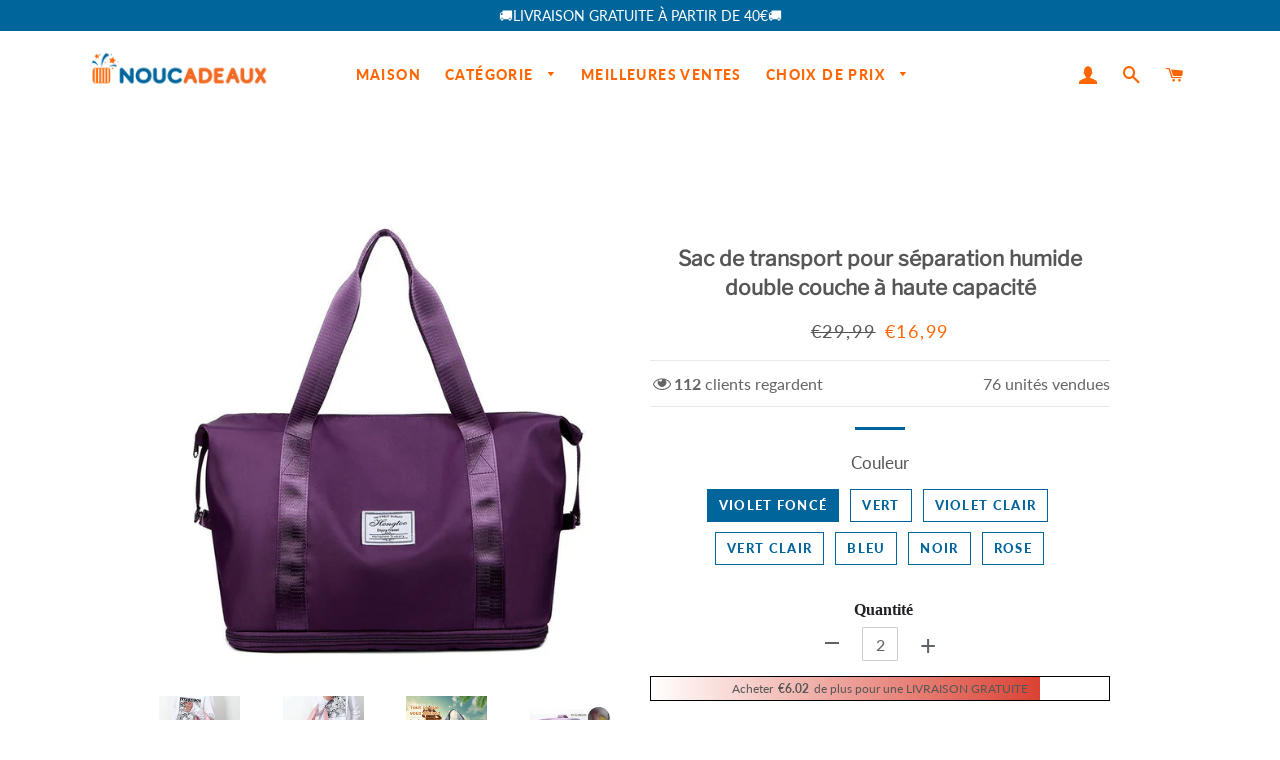

--- FILE ---
content_type: text/html; charset=utf-8
request_url: https://www.noucadeaux.fr/products/sac-de-transport-pour-separation-humide-double-couche-a-haute-capacite
body_size: 33434
content:
<!doctype html>
<html class="no-js" lang="fr">
<head>

  <!-- Basic page needs ================================================== -->
  <meta charset="utf-8">
  <meta http-equiv="X-UA-Compatible" content="IE=edge,chrome=1">
  <meta name="google-site-verification" content="QKgfiMH1_hqkVoff4qVy7YdKZvPCCYAB7Bh12HZFp1Y" />

  
    <link rel="shortcut icon" href="//www.noucadeaux.fr/cdn/shop/files/icon_32x32.png?v=1644286772" type="image/png" />
  

  <!-- Title and description ================================================== -->
  <title>
  Sac de transport pour séparation humide double couche à haute capacité &ndash; noucadeaux
  </title>

  
  <meta name="description" content="CARACTÉRISTIQUES 【Sac fourre-tout sec humide séparé】Le matériau haute densité résistant à l&#39;eau peut vous aider à séparer les articles secs et les articles humides,si vous avez des vêtements ou une serviette mouillés, vous pouvez les mettre dans ce sac crossbody. 【Sac de voyage adapté aux avions】Le sac parfait conforme">
  

  <!-- Google tag (gtag.js) -->
<!-- <script async src="https://www.googletagmanager.com/gtag/js?id=G-N0CWTJHEYY"></script>
<script>
  window.dataLayer = window.dataLayer || [];
  function gtag(){dataLayer.push(arguments);}
  gtag('js', new Date());

  gtag('config', 'G-N0CWTJHEYY');
</script> -->
  
  <!-- Google Tag Manager -->
<script>(function(w,d,s,l,i){w[l]=w[l]||[];w[l].push({'gtm.start':
new Date().getTime(),event:'gtm.js'});var f=d.getElementsByTagName(s)[0],
j=d.createElement(s),dl=l!='dataLayer'?'&l='+l:'';j.async=true;j.src=
'https://www.googletagmanager.com/gtm.js?id='+i+dl;f.parentNode.insertBefore(j,f);
})(window,document,'script','dataLayer','GTM-N9CTPCV3');</script>
<!-- End Google Tag Manager -->


  <!-- Helpers ================================================== -->
  <!-- /snippets/social-meta-tags.liquid -->




<meta property="og:site_name" content="noucadeaux">
<meta property="og:url" content="https://www.noucadeaux.fr/products/sac-de-transport-pour-separation-humide-double-couche-a-haute-capacite">
<meta property="og:title" content="Sac de transport pour séparation humide double couche à haute capacité">
<meta property="og:type" content="product">
<meta property="og:description" content="CARACTÉRISTIQUES 【Sac fourre-tout sec humide séparé】Le matériau haute densité résistant à l&#39;eau peut vous aider à séparer les articles secs et les articles humides,si vous avez des vêtements ou une serviette mouillés, vous pouvez les mettre dans ce sac crossbody. 【Sac de voyage adapté aux avions】Le sac parfait conforme">

  <meta property="og:price:amount" content="16,99">
  <meta property="og:price:currency" content="EUR">

<meta property="og:image" content="http://www.noucadeaux.fr/cdn/shop/products/01_a31e3779-b5e6-4b43-8461-ab2e6a96be48_1200x1200.jpg?v=1678676961"><meta property="og:image" content="http://www.noucadeaux.fr/cdn/shop/products/02_6deabf21-8d84-4ba0-a4cd-f3053310c980_1200x1200.jpg?v=1678676961"><meta property="og:image" content="http://www.noucadeaux.fr/cdn/shop/products/04_125e32f5-a868-466d-9d67-c0731457934d_1200x1200.jpg?v=1678676961">
<meta property="og:image:secure_url" content="https://www.noucadeaux.fr/cdn/shop/products/01_a31e3779-b5e6-4b43-8461-ab2e6a96be48_1200x1200.jpg?v=1678676961"><meta property="og:image:secure_url" content="https://www.noucadeaux.fr/cdn/shop/products/02_6deabf21-8d84-4ba0-a4cd-f3053310c980_1200x1200.jpg?v=1678676961"><meta property="og:image:secure_url" content="https://www.noucadeaux.fr/cdn/shop/products/04_125e32f5-a868-466d-9d67-c0731457934d_1200x1200.jpg?v=1678676961">


<meta name="twitter:card" content="summary_large_image">
<meta name="twitter:title" content="Sac de transport pour séparation humide double couche à haute capacité">
<meta name="twitter:description" content="CARACTÉRISTIQUES 【Sac fourre-tout sec humide séparé】Le matériau haute densité résistant à l&#39;eau peut vous aider à séparer les articles secs et les articles humides,si vous avez des vêtements ou une serviette mouillés, vous pouvez les mettre dans ce sac crossbody. 【Sac de voyage adapté aux avions】Le sac parfait conforme">

  <link rel="canonical" href="https://www.noucadeaux.fr/products/sac-de-transport-pour-separation-humide-double-couche-a-haute-capacite">
  <meta name="viewport" content="width=device-width,initial-scale=1,shrink-to-fit=no">
  <meta name="theme-color" content="#00659b">

  <!-- CSS ================================================== -->
  
  <link href="//www.noucadeaux.fr/cdn/shop/t/4/assets/timber.scss.css?v=103462893963784951381759333083" rel="stylesheet" type="text/css" media="all" />
  <link href="//www.noucadeaux.fr/cdn/shop/t/4/assets/theme.scss.css?v=183634214061734961951759333083" rel="stylesheet" type="text/css" media="all" />
    <link href="//www.noucadeaux.fr/cdn/shop/t/4/assets/apps.css?v=76026655622943049311710403242" rel="stylesheet" type="text/css" media="all" />
 
    
  
        
  
  
  <!-- Sections ================================================== -->
  <script>
    window.theme = window.theme || {};
    theme.strings = {
      zoomClose: "Fermer (Esc)",
      zoomPrev: "Précédent (flèche gauche)",
      zoomNext: "Suivant (flèche droite)",
      moneyFormat: "€{{amount_with_comma_separator}}",
      addressError: "Vous ne trouvez pas cette adresse",
      addressNoResults: "Aucun résultat pour cette adresse",
      addressQueryLimit: "Vous avez dépassé la limite de Google utilisation de l'API. Envisager la mise à niveau à un \u003ca href=\"https:\/\/developers.google.com\/maps\/premium\/usage-limits\"\u003erégime spécial\u003c\/a\u003e.",
      authError: "Il y avait un problème authentifier votre compte Google Maps.",
      cartEmpty: "Votre panier est vide.",
      cartCookie: "Activer les cookies pour utiliser le panier",
      cartSavings: "Vous économisez [savings]"
    };
    theme.settings = {
      cartType: "page",
      gridType: "collage"
    };
  </script>

  <script src="//www.noucadeaux.fr/cdn/shop/t/4/assets/jquery-2.2.3.min.js?v=58211863146907186831710403242" type="text/javascript"></script>
  
  
  
  <script src="//www.noucadeaux.fr/cdn/shop/t/4/assets/lazysizes.min.js?v=155223123402716617051710403242" async="async"></script>

  <script src="//www.noucadeaux.fr/cdn/shop/t/4/assets/theme.js?v=156429948293276597801710403242" defer="defer"></script>

   

  <!-- Header hook for plugins ================================================== -->
  <script>window.performance && window.performance.mark && window.performance.mark('shopify.content_for_header.start');</script><meta id="shopify-digital-wallet" name="shopify-digital-wallet" content="/62373658882/digital_wallets/dialog">
<meta name="shopify-checkout-api-token" content="fcc356ecc88d9681f6743454e5b592be">
<meta id="in-context-paypal-metadata" data-shop-id="62373658882" data-venmo-supported="false" data-environment="production" data-locale="fr_FR" data-paypal-v4="true" data-currency="EUR">
<link rel="alternate" type="application/json+oembed" href="https://www.noucadeaux.fr/products/sac-de-transport-pour-separation-humide-double-couche-a-haute-capacite.oembed">
<script async="async" src="/checkouts/internal/preloads.js?locale=fr-DE"></script>
<script id="shopify-features" type="application/json">{"accessToken":"fcc356ecc88d9681f6743454e5b592be","betas":["rich-media-storefront-analytics"],"domain":"www.noucadeaux.fr","predictiveSearch":true,"shopId":62373658882,"locale":"fr"}</script>
<script>var Shopify = Shopify || {};
Shopify.shop = "noucadeaux.myshopify.com";
Shopify.locale = "fr";
Shopify.currency = {"active":"EUR","rate":"1.0"};
Shopify.country = "DE";
Shopify.theme = {"name":"去掉复购-Paypal","id":140721455362,"schema_name":"Brooklyn","schema_version":"15.2.0","theme_store_id":null,"role":"main"};
Shopify.theme.handle = "null";
Shopify.theme.style = {"id":null,"handle":null};
Shopify.cdnHost = "www.noucadeaux.fr/cdn";
Shopify.routes = Shopify.routes || {};
Shopify.routes.root = "/";</script>
<script type="module">!function(o){(o.Shopify=o.Shopify||{}).modules=!0}(window);</script>
<script>!function(o){function n(){var o=[];function n(){o.push(Array.prototype.slice.apply(arguments))}return n.q=o,n}var t=o.Shopify=o.Shopify||{};t.loadFeatures=n(),t.autoloadFeatures=n()}(window);</script>
<script id="shop-js-analytics" type="application/json">{"pageType":"product"}</script>
<script defer="defer" async type="module" src="//www.noucadeaux.fr/cdn/shopifycloud/shop-js/modules/v2/client.init-shop-cart-sync_XvpUV7qp.fr.esm.js"></script>
<script defer="defer" async type="module" src="//www.noucadeaux.fr/cdn/shopifycloud/shop-js/modules/v2/chunk.common_C2xzKNNs.esm.js"></script>
<script type="module">
  await import("//www.noucadeaux.fr/cdn/shopifycloud/shop-js/modules/v2/client.init-shop-cart-sync_XvpUV7qp.fr.esm.js");
await import("//www.noucadeaux.fr/cdn/shopifycloud/shop-js/modules/v2/chunk.common_C2xzKNNs.esm.js");

  window.Shopify.SignInWithShop?.initShopCartSync?.({"fedCMEnabled":true,"windoidEnabled":true});

</script>
<script>(function() {
  var isLoaded = false;
  function asyncLoad() {
    if (isLoaded) return;
    isLoaded = true;
    var urls = ["https:\/\/loox.io\/widget\/NkZkDdPQ_a\/loox.1671067966706.js?shop=noucadeaux.myshopify.com","https:\/\/mds.oceanpayment.com\/assets\/shopifylogo\/visa,mastercard,maestro,jcb,american_express,diners_club,discover.js?shop=noucadeaux.myshopify.com","https:\/\/omnisnippet1.com\/platforms\/shopify.js?source=scriptTag\u0026v=2025-05-15T12\u0026shop=noucadeaux.myshopify.com"];
    for (var i = 0; i < urls.length; i++) {
      var s = document.createElement('script');
      s.type = 'text/javascript';
      s.async = true;
      s.src = urls[i];
      var x = document.getElementsByTagName('script')[0];
      x.parentNode.insertBefore(s, x);
    }
  };
  if(window.attachEvent) {
    window.attachEvent('onload', asyncLoad);
  } else {
    window.addEventListener('load', asyncLoad, false);
  }
})();</script>
<script id="__st">var __st={"a":62373658882,"offset":-14400,"reqid":"3ced111b-5977-4403-b0a8-43b44731b9c0-1768854100","pageurl":"www.noucadeaux.fr\/products\/sac-de-transport-pour-separation-humide-double-couche-a-haute-capacite","u":"a3a32432c9d4","p":"product","rtyp":"product","rid":7973670977794};</script>
<script>window.ShopifyPaypalV4VisibilityTracking = true;</script>
<script id="captcha-bootstrap">!function(){'use strict';const t='contact',e='account',n='new_comment',o=[[t,t],['blogs',n],['comments',n],[t,'customer']],c=[[e,'customer_login'],[e,'guest_login'],[e,'recover_customer_password'],[e,'create_customer']],r=t=>t.map((([t,e])=>`form[action*='/${t}']:not([data-nocaptcha='true']) input[name='form_type'][value='${e}']`)).join(','),a=t=>()=>t?[...document.querySelectorAll(t)].map((t=>t.form)):[];function s(){const t=[...o],e=r(t);return a(e)}const i='password',u='form_key',d=['recaptcha-v3-token','g-recaptcha-response','h-captcha-response',i],f=()=>{try{return window.sessionStorage}catch{return}},m='__shopify_v',_=t=>t.elements[u];function p(t,e,n=!1){try{const o=window.sessionStorage,c=JSON.parse(o.getItem(e)),{data:r}=function(t){const{data:e,action:n}=t;return t[m]||n?{data:e,action:n}:{data:t,action:n}}(c);for(const[e,n]of Object.entries(r))t.elements[e]&&(t.elements[e].value=n);n&&o.removeItem(e)}catch(o){console.error('form repopulation failed',{error:o})}}const l='form_type',E='cptcha';function T(t){t.dataset[E]=!0}const w=window,h=w.document,L='Shopify',v='ce_forms',y='captcha';let A=!1;((t,e)=>{const n=(g='f06e6c50-85a8-45c8-87d0-21a2b65856fe',I='https://cdn.shopify.com/shopifycloud/storefront-forms-hcaptcha/ce_storefront_forms_captcha_hcaptcha.v1.5.2.iife.js',D={infoText:'Protégé par hCaptcha',privacyText:'Confidentialité',termsText:'Conditions'},(t,e,n)=>{const o=w[L][v],c=o.bindForm;if(c)return c(t,g,e,D).then(n);var r;o.q.push([[t,g,e,D],n]),r=I,A||(h.body.append(Object.assign(h.createElement('script'),{id:'captcha-provider',async:!0,src:r})),A=!0)});var g,I,D;w[L]=w[L]||{},w[L][v]=w[L][v]||{},w[L][v].q=[],w[L][y]=w[L][y]||{},w[L][y].protect=function(t,e){n(t,void 0,e),T(t)},Object.freeze(w[L][y]),function(t,e,n,w,h,L){const[v,y,A,g]=function(t,e,n){const i=e?o:[],u=t?c:[],d=[...i,...u],f=r(d),m=r(i),_=r(d.filter((([t,e])=>n.includes(e))));return[a(f),a(m),a(_),s()]}(w,h,L),I=t=>{const e=t.target;return e instanceof HTMLFormElement?e:e&&e.form},D=t=>v().includes(t);t.addEventListener('submit',(t=>{const e=I(t);if(!e)return;const n=D(e)&&!e.dataset.hcaptchaBound&&!e.dataset.recaptchaBound,o=_(e),c=g().includes(e)&&(!o||!o.value);(n||c)&&t.preventDefault(),c&&!n&&(function(t){try{if(!f())return;!function(t){const e=f();if(!e)return;const n=_(t);if(!n)return;const o=n.value;o&&e.removeItem(o)}(t);const e=Array.from(Array(32),(()=>Math.random().toString(36)[2])).join('');!function(t,e){_(t)||t.append(Object.assign(document.createElement('input'),{type:'hidden',name:u})),t.elements[u].value=e}(t,e),function(t,e){const n=f();if(!n)return;const o=[...t.querySelectorAll(`input[type='${i}']`)].map((({name:t})=>t)),c=[...d,...o],r={};for(const[a,s]of new FormData(t).entries())c.includes(a)||(r[a]=s);n.setItem(e,JSON.stringify({[m]:1,action:t.action,data:r}))}(t,e)}catch(e){console.error('failed to persist form',e)}}(e),e.submit())}));const S=(t,e)=>{t&&!t.dataset[E]&&(n(t,e.some((e=>e===t))),T(t))};for(const o of['focusin','change'])t.addEventListener(o,(t=>{const e=I(t);D(e)&&S(e,y())}));const B=e.get('form_key'),M=e.get(l),P=B&&M;t.addEventListener('DOMContentLoaded',(()=>{const t=y();if(P)for(const e of t)e.elements[l].value===M&&p(e,B);[...new Set([...A(),...v().filter((t=>'true'===t.dataset.shopifyCaptcha))])].forEach((e=>S(e,t)))}))}(h,new URLSearchParams(w.location.search),n,t,e,['guest_login'])})(!0,!0)}();</script>
<script integrity="sha256-4kQ18oKyAcykRKYeNunJcIwy7WH5gtpwJnB7kiuLZ1E=" data-source-attribution="shopify.loadfeatures" defer="defer" src="//www.noucadeaux.fr/cdn/shopifycloud/storefront/assets/storefront/load_feature-a0a9edcb.js" crossorigin="anonymous"></script>
<script data-source-attribution="shopify.dynamic_checkout.dynamic.init">var Shopify=Shopify||{};Shopify.PaymentButton=Shopify.PaymentButton||{isStorefrontPortableWallets:!0,init:function(){window.Shopify.PaymentButton.init=function(){};var t=document.createElement("script");t.src="https://www.noucadeaux.fr/cdn/shopifycloud/portable-wallets/latest/portable-wallets.fr.js",t.type="module",document.head.appendChild(t)}};
</script>
<script data-source-attribution="shopify.dynamic_checkout.buyer_consent">
  function portableWalletsHideBuyerConsent(e){var t=document.getElementById("shopify-buyer-consent"),n=document.getElementById("shopify-subscription-policy-button");t&&n&&(t.classList.add("hidden"),t.setAttribute("aria-hidden","true"),n.removeEventListener("click",e))}function portableWalletsShowBuyerConsent(e){var t=document.getElementById("shopify-buyer-consent"),n=document.getElementById("shopify-subscription-policy-button");t&&n&&(t.classList.remove("hidden"),t.removeAttribute("aria-hidden"),n.addEventListener("click",e))}window.Shopify?.PaymentButton&&(window.Shopify.PaymentButton.hideBuyerConsent=portableWalletsHideBuyerConsent,window.Shopify.PaymentButton.showBuyerConsent=portableWalletsShowBuyerConsent);
</script>
<script>
  function portableWalletsCleanup(e){e&&e.src&&console.error("Failed to load portable wallets script "+e.src);var t=document.querySelectorAll("shopify-accelerated-checkout .shopify-payment-button__skeleton, shopify-accelerated-checkout-cart .wallet-cart-button__skeleton"),e=document.getElementById("shopify-buyer-consent");for(let e=0;e<t.length;e++)t[e].remove();e&&e.remove()}function portableWalletsNotLoadedAsModule(e){e instanceof ErrorEvent&&"string"==typeof e.message&&e.message.includes("import.meta")&&"string"==typeof e.filename&&e.filename.includes("portable-wallets")&&(window.removeEventListener("error",portableWalletsNotLoadedAsModule),window.Shopify.PaymentButton.failedToLoad=e,"loading"===document.readyState?document.addEventListener("DOMContentLoaded",window.Shopify.PaymentButton.init):window.Shopify.PaymentButton.init())}window.addEventListener("error",portableWalletsNotLoadedAsModule);
</script>

<script type="module" src="https://www.noucadeaux.fr/cdn/shopifycloud/portable-wallets/latest/portable-wallets.fr.js" onError="portableWalletsCleanup(this)" crossorigin="anonymous"></script>
<script nomodule>
  document.addEventListener("DOMContentLoaded", portableWalletsCleanup);
</script>

<link id="shopify-accelerated-checkout-styles" rel="stylesheet" media="screen" href="https://www.noucadeaux.fr/cdn/shopifycloud/portable-wallets/latest/accelerated-checkout-backwards-compat.css" crossorigin="anonymous">
<style id="shopify-accelerated-checkout-cart">
        #shopify-buyer-consent {
  margin-top: 1em;
  display: inline-block;
  width: 100%;
}

#shopify-buyer-consent.hidden {
  display: none;
}

#shopify-subscription-policy-button {
  background: none;
  border: none;
  padding: 0;
  text-decoration: underline;
  font-size: inherit;
  cursor: pointer;
}

#shopify-subscription-policy-button::before {
  box-shadow: none;
}

      </style>

<script>window.performance && window.performance.mark && window.performance.mark('shopify.content_for_header.end');</script>
  <script src="//www.noucadeaux.fr/cdn/shop/t/4/assets/saker.js?v=176598517740557200571710403242" type="text/javascript"></script>

  <script src="//www.noucadeaux.fr/cdn/shop/t/4/assets/modernizr.min.js?v=21391054748206432451710403242" type="text/javascript"></script>

  
  
 <script>
if(document.location.href.indexOf('?sort_by=best-selling') > -1) { 
var url = document.location.href;
document.location.href = url.replace("?sort_by=best-selling","");
}
if(document.location.href.indexOf('?sort_by=created-descending') > -1) { 
var url = document.location.href;
document.location.href = url.replace("?sort_by=created-descending","");
} 
if(document.location.href.indexOf('?sort_by=manual') > -1) { 
var url = document.location.href;
document.location.href = url.replace("?sort_by=manual","");
} 
if(document.location.href.indexOf('?sort_by=title-descending') > -1) { 
var url = document.location.href;
document.location.href = url.replace("?sort_by=title-descending","");
} 
if(document.location.href.indexOf('?sort_by=price-ascending') > -1) { 
var url = document.location.href;
document.location.href = url.replace("?sort_by=price-ascending","");
} 
if(document.location.href.indexOf('?sort_by=price-descending') > -1) { 
var url = document.location.href;
document.location.href = url.replace("?sort_by=price-descending","");
} 
if(document.location.href.indexOf('?sort_by=created-ascending') > -1) { 
var url = document.location.href;
document.location.href = url.replace("?sort_by=created-ascending","");
} 
if(document.location.href.indexOf('?sort_by=title-ascending') > -1) { 
var url = document.location.href;
document.location.href = url.replace("?sort_by=title-ascending","");
} 
if(document.location.href.indexOf('&sort_by=best-selling') > -1) { 
var url = document.location.href;
document.location.href = url.replace("&sort_by=best-selling","");
}
if(document.location.href.indexOf('&sort_by=created-descending') > -1) { 
var url = document.location.href;
document.location.href = url.replace("&sort_by=created-descending","");
} 
if(document.location.href.indexOf('&sort_by=manual') > -1) { 
var url = document.location.href;
document.location.href = url.replace("&sort_by=manual","");
} 
if(document.location.href.indexOf('&sort_by=title-descending') > -1) { 
var url = document.location.href;
document.location.href = url.replace("&sort_by=title-descending","");
} 
if(document.location.href.indexOf('&sort_by=price-ascending') > -1) { 
var url = document.location.href;
document.location.href = url.replace("&sort_by=price-ascending","");
} 
if(document.location.href.indexOf('&sort_by=price-descending') > -1) { 
var url = document.location.href;
document.location.href = url.replace("&sort_by=price-descending","");
} 
if(document.location.href.indexOf('&sort_by=created-ascending') > -1) { 
var url = document.location.href;
document.location.href = url.replace("&sort_by=created-ascending","");
} 
if(document.location.href.indexOf('&sort_by=title-ascending') > -1) { 
var url = document.location.href;
document.location.href = url.replace("&sort_by=title-ascending","");
}   
</script>

  <!-- Global site tag (gtag.js) - Google Ads: 679477774 -->
<script async src="https://www.googletagmanager.com/gtag/js?id=AW-679477774"></script>
<script>
  window.dataLayer = window.dataLayer || [];
  function gtag(){dataLayer.push(arguments);}
  gtag('js', new Date());

  gtag('config', 'AW-679477774');
</script>


<!-- "snippets/pagefly-header.liquid" was not rendered, the associated app was uninstalled -->
  


	<script>var loox_global_hash = '1768479733189';</script><script>var visitor_level_referral = {"active":true,"rtl":false,"position":"right","button_text":"Offrez un cadeau à vos amis !","button_bg_color":"000000","button_text_color":"ffffff","display_on_home_page":true,"display_on_product_page":true,"display_on_cart_page":true,"display_on_other_pages":true,"hide_on_mobile":false,"sidebar_visible":true,"orientation":"default","border_radius":{"key":"extraRounded","value":"16px","label":"Extra Rounded"}};
</script><style>.loox-reviews-default { max-width: 1200px; margin: 0 auto; }.loox-rating .loox-icon { color:#EBBF20; }
:root { --lxs-rating-icon-color: #EBBF20; }</style>
<!-- BEGIN app block: shopify://apps/vitals/blocks/app-embed/aeb48102-2a5a-4f39-bdbd-d8d49f4e20b8 --><link rel="preconnect" href="https://appsolve.io/" /><link rel="preconnect" href="https://cdn-sf.vitals.app/" /><script data-ver="58" id="vtlsAebData" class="notranslate">window.vtlsLiquidData = window.vtlsLiquidData || {};window.vtlsLiquidData.buildId = 55963;

window.vtlsLiquidData.apiHosts = {
	...window.vtlsLiquidData.apiHosts,
	"1": "https://appsolve.io"
};
	window.vtlsLiquidData.moduleSettings = {"48":{"469":true,"491":true,"588":true,"595":false,"603":"","605":"","606":"","781":true,"783":1,"876":0,"1076":true,"1105":0},"53":{"636":"4b8e15","637":"ffffff","638":0,"639":5,"640":"Vous économisez :","642":"En rupture de stock","643":"Cet article :","644":"Prix total :","645":true,"646":"Ajouter au panier","647":"pour","648":"avec","649":"sur","650":"chaque","651":"Acheter","652":"Sous-total","653":"Réduction","654":"Ancien prix","655":0,"656":0,"657":0,"658":0,"659":"ffffff","660":14,"661":"center","671":"000000","702":"Quantité","731":"et","733":0,"734":"362e94","735":"8e86ed","736":true,"737":true,"738":true,"739":"right","740":60,"741":"Gratuit","742":"Gratuit","743":"Réclamer le cadeau","744":"1,2,4,5","750":"Cadeau","762":"Réduction","763":false,"773":"Votre produit a été ajouté au panier.","786":"économiser","848":"ffffff","849":"f6f6f6","850":"4f4f4f","851":"Par objet:","895":"eceeef","1007":"Choisis autre","1010":"{}","1012":false,"1028":"D'autres clients ont adoré cette offre","1029":"Ajouter à la commande","1030":"Ajouté à la commande","1031":"Procéder au paiement","1032":1,"1033":"{}","1035":"Voir plus","1036":"Voir moins","1037":"{}","1077":"%","1083":"Procéder au paiement","1085":100,"1086":"cd1900","1091":10,"1092":1,"1093":"{}","1164":"Livraison gratuite","1188":"light","1190":"center","1191":"light","1192":"square"}};

window.vtlsLiquidData.shopThemeName = "Brooklyn";window.vtlsLiquidData.settingTranslation = {"53":{"640":{"fr":"Vous économisez :"},"642":{"fr":"En rupture de stock"},"643":{"fr":"Cet article :"},"644":{"fr":"Prix total :"},"646":{"fr":"Ajouter au panier"},"647":{"fr":"pour"},"648":{"fr":"avec"},"649":{"fr":"sur"},"650":{"fr":"chaque"},"651":{"fr":"Acheter"},"652":{"fr":"Sous-total"},"653":{"fr":"Réduction"},"654":{"fr":"Ancien prix"},"702":{"fr":"Quantité"},"731":{"fr":"et"},"741":{"fr":"Gratuit"},"742":{"fr":"Gratuit"},"743":{"fr":"Réclamer le cadeau"},"750":{"fr":"Cadeau"},"762":{"fr":"Réduction"},"773":{"fr":"Votre produit a été ajouté au panier."},"786":{"fr":"économiser"},"851":{"fr":"Par objet:"},"1007":{"fr":"Choisis autre"},"1028":{"fr":"D'autres clients ont adoré cette offre"},"1029":{"fr":"Ajouter à la commande"},"1030":{"fr":"Ajouté à la commande"},"1031":{"fr":"Procéder au paiement"},"1035":{"fr":"Voir plus"},"1036":{"fr":"Voir moins"},"1083":{"fr":"Procéder au paiement"},"1164":{"fr":"Livraison gratuite"},"1167":{"fr":"Indisponible"}}};window.vtlsLiquidData.ubOfferTypes={"2":[1,2]};window.vtlsLiquidData.usesFunctions=true;window.vtlsLiquidData.shopSettings={};window.vtlsLiquidData.shopSettings.cartType="page";window.vtlsLiquidData.spat="61abf01645aff20454f55c8a36cce36d";window.vtlsLiquidData.shopInfo={id:62373658882,domain:"www.noucadeaux.fr",shopifyDomain:"noucadeaux.myshopify.com",primaryLocaleIsoCode: "fr",defaultCurrency:"EUR",enabledCurrencies:["EUR"],moneyFormat:"€{{amount_with_comma_separator}}",moneyWithCurrencyFormat:"€{{amount_with_comma_separator}} EUR",appId:"1",appName:"Vitals",};window.vtlsLiquidData.acceptedScopes = {"1":[26,25,27,28,29,30,31,32,33,34,35,36,37,38,22,2,8,14,20,24,16,18,10,13,21,4,11,1,7,3,19,23,15,17,9,12]};window.vtlsLiquidData.product = {"id": 7973670977794,"available": true,"title": "Sac de transport pour séparation humide double couche à haute capacité","handle": "sac-de-transport-pour-separation-humide-double-couche-a-haute-capacite","vendor": "noucadeaux","type": "","tags": ["bag"],"description": "1","featured_image":{"src": "//www.noucadeaux.fr/cdn/shop/products/01_a31e3779-b5e6-4b43-8461-ab2e6a96be48.jpg?v=1678676961","aspect_ratio": "1.0"},"collectionIds": [420636688642,390555795714,390555435266,390555828482,426453664002,390555894018,390555926786,390555959554],"variants": [{"id": 43616450085122,"title": "violet foncé","option1": "violet foncé","option2": null,"option3": null,"price": 1699,"compare_at_price": 2999,"available": true,"image":{"src": "//www.noucadeaux.fr/cdn/shop/products/26317838da898408b4db531e88605a20.jpg?v=1678676969","alt": "Sac de transport pour séparation humide double couche à haute capacité","aspect_ratio": 1.0},"featured_media_id":31589034885378,"is_preorderable":0},{"id": 43616450117890,"title": "vert","option1": "vert","option2": null,"option3": null,"price": 1699,"compare_at_price": 2999,"available": true,"image":{"src": "//www.noucadeaux.fr/cdn/shop/products/8c15d41b9b829464843b5aa4449a28f3_098e9a8d-3427-40b6-9257-8ee9c1b88647.jpg?v=1678676976","alt": "Sac de transport pour séparation humide double couche à haute capacité","aspect_ratio": 1.0},"featured_media_id":31589035704578,"is_preorderable":0},{"id": 43616450150658,"title": "violet clair","option1": "violet clair","option2": null,"option3": null,"price": 1699,"compare_at_price": 2999,"available": true,"image":{"src": "//www.noucadeaux.fr/cdn/shop/products/996c0314d3c9f4f6a92e228ed4c8e264_fb114b58-45f7-4529-8001-9d07be392d46.jpg?v=1678676971","alt": "Sac de transport pour séparation humide double couche à haute capacité","aspect_ratio": 1.0},"featured_media_id":31589035245826,"is_preorderable":0},{"id": 43616450183426,"title": "vert clair","option1": "vert clair","option2": null,"option3": null,"price": 1699,"compare_at_price": 2999,"available": true,"image":{"src": "//www.noucadeaux.fr/cdn/shop/products/228ee9d99824ebaae36ce53231ed9a3a_1eb826f8-a10f-4c4c-97cb-e7762185f410.jpg?v=1678676967","alt": "Sac de transport pour séparation humide double couche à haute capacité","aspect_ratio": 1.0},"featured_media_id":31589034819842,"is_preorderable":0},{"id": 43616450216194,"title": "bleu","option1": "bleu","option2": null,"option3": null,"price": 1699,"compare_at_price": 2999,"available": true,"image":{"src": "//www.noucadeaux.fr/cdn/shop/products/000878ce6144c05ffac949f66b05a18b_2e4d2214-13c1-4957-9bf0-62c982206f82.jpg?v=1678676965","alt": "Sac de transport pour séparation humide double couche à haute capacité","aspect_ratio": 1.0},"featured_media_id":31589034754306,"is_preorderable":0},{"id": 43616450248962,"title": "noir","option1": "noir","option2": null,"option3": null,"price": 1699,"compare_at_price": 2999,"available": true,"image":{"src": "//www.noucadeaux.fr/cdn/shop/products/8b9cc7c9808a81fc8db0eaf67a4d79d7_b1236af8-0a02-4fb8-8fd9-2170b2983184.jpg?v=1678676974","alt": "Sac de transport pour séparation humide double couche à haute capacité","aspect_ratio": 1.0},"featured_media_id":31589035639042,"is_preorderable":0},{"id": 43616450281730,"title": "rose","option1": "rose","option2": null,"option3": null,"price": 1699,"compare_at_price": 2999,"available": true,"image":{"src": "//www.noucadeaux.fr/cdn/shop/products/ef4e53d14c6389f20f094f23aff2ad3c_0c701e59-7451-46b6-918b-9d8340e03afc.jpg?v=1678676973","alt": "Sac de transport pour séparation humide double couche à haute capacité","aspect_ratio": 1.0},"featured_media_id":31589035344130,"is_preorderable":0}],"options": [{"name": "Couleur"}],"metafields": {"reviews": {}}};window.vtlsLiquidData.cacheKeys = [1714781424,1732695741,0,1763066526,1714781424,0,0,1714781424 ];</script><script id="vtlsAebDynamicFunctions" class="notranslate">window.vtlsLiquidData = window.vtlsLiquidData || {};window.vtlsLiquidData.dynamicFunctions = ({$,vitalsGet,vitalsSet,VITALS_GET_$_DESCRIPTION,VITALS_GET_$_END_SECTION,VITALS_GET_$_ATC_FORM,VITALS_GET_$_ATC_BUTTON,submit_button,form_add_to_cart,cartItemVariantId,VITALS_EVENT_CART_UPDATED,VITALS_EVENT_DISCOUNTS_LOADED,VITALS_EVENT_RENDER_CAROUSEL_STARS,VITALS_EVENT_RENDER_COLLECTION_STARS,VITALS_EVENT_SMART_BAR_RENDERED,VITALS_EVENT_SMART_BAR_CLOSED,VITALS_EVENT_TABS_RENDERED,VITALS_EVENT_VARIANT_CHANGED,VITALS_EVENT_ATC_BUTTON_FOUND,VITALS_IS_MOBILE,VITALS_PAGE_TYPE,VITALS_APPEND_CSS,VITALS_HOOK__CAN_EXECUTE_CHECKOUT,VITALS_HOOK__GET_CUSTOM_CHECKOUT_URL_PARAMETERS,VITALS_HOOK__GET_CUSTOM_VARIANT_SELECTOR,VITALS_HOOK__GET_IMAGES_DEFAULT_SIZE,VITALS_HOOK__ON_CLICK_CHECKOUT_BUTTON,VITALS_HOOK__DONT_ACCELERATE_CHECKOUT,VITALS_HOOK__ON_ATC_STAY_ON_THE_SAME_PAGE,VITALS_HOOK__CAN_EXECUTE_ATC,VITALS_FLAG__IGNORE_VARIANT_ID_FROM_URL,VITALS_FLAG__UPDATE_ATC_BUTTON_REFERENCE,VITALS_FLAG__UPDATE_CART_ON_CHECKOUT,VITALS_FLAG__USE_CAPTURE_FOR_ATC_BUTTON,VITALS_FLAG__USE_FIRST_ATC_SPAN_FOR_PRE_ORDER,VITALS_FLAG__USE_HTML_FOR_STICKY_ATC_BUTTON,VITALS_FLAG__STOP_EXECUTION,VITALS_FLAG__USE_CUSTOM_COLLECTION_FILTER_DROPDOWN,VITALS_FLAG__PRE_ORDER_START_WITH_OBSERVER,VITALS_FLAG__PRE_ORDER_OBSERVER_DELAY,VITALS_FLAG__ON_CHECKOUT_CLICK_USE_CAPTURE_EVENT,handle,}) => {return {"147": {"location":"description","locator":"after"},"687": {"location":"atc_button","locator":"after"},};};</script><script id="vtlsAebDocumentInjectors" class="notranslate">window.vtlsLiquidData = window.vtlsLiquidData || {};window.vtlsLiquidData.documentInjectors = ({$,vitalsGet,vitalsSet,VITALS_IS_MOBILE,VITALS_APPEND_CSS}) => {const documentInjectors = {};documentInjectors["1"]={};documentInjectors["1"]["d"]=[];documentInjectors["1"]["d"]["0"]={};documentInjectors["1"]["d"]["0"]["a"]=null;documentInjectors["1"]["d"]["0"]["s"]=".product-single__description.rte";documentInjectors["2"]={};documentInjectors["2"]["d"]=[];documentInjectors["2"]["d"]["0"]={};documentInjectors["2"]["d"]["0"]["a"]={"l":"after"};documentInjectors["2"]["d"]["0"]["s"]="main.main-content \u003e .wrapper \u003e #shopify-section-product-template \u003e #ProductSection--product-template \u003e .product-single";documentInjectors["3"]={};documentInjectors["3"]["d"]=[];documentInjectors["3"]["d"]["0"]={};documentInjectors["3"]["d"]["0"]["a"]={"js":"if($('.cart__subtotal').length \u003e= 2) {\n\t$('.cart__subtotal').first().html(left_subtotal);\n\t$('.cart__subtotal').last().html(right_subtotal);\n\t$('#bk-cart-subtotal-label').hide();\n} else {\n\t$('.cart__subtotal').html(cart_html);\n}"};documentInjectors["3"]["d"]["0"]["s"]=".cart__subtotal";documentInjectors["3"]["d"]["0"]["js"]=function(left_subtotal, right_subtotal, cart_html) { var vitalsDiscountsDiv = ".vitals-discounts";
if ($(vitalsDiscountsDiv).length === 0) {
if($('.cart__subtotal').length >= 2) {
	$('.cart__subtotal').first().html(left_subtotal);
	$('.cart__subtotal').last().html(right_subtotal);
	$('#bk-cart-subtotal-label').hide();
} else {
	$('.cart__subtotal').html(cart_html);
}
}

};documentInjectors["10"]={};documentInjectors["10"]["d"]=[];documentInjectors["10"]["d"]["0"]={};documentInjectors["10"]["d"]["0"]["a"]=[];documentInjectors["10"]["d"]["0"]["s"]="div.product-single__quantity";documentInjectors["12"]={};documentInjectors["12"]["d"]=[];documentInjectors["12"]["d"]["0"]={};documentInjectors["12"]["d"]["0"]["a"]=[];documentInjectors["12"]["d"]["0"]["s"]="form[action*=\"\/cart\/add\"]:visible:not([id*=\"product-form-installment\"]):not([id*=\"product-installment-form\"]):not(.vtls-exclude-atc-injector *)";documentInjectors["12"]["d"]["1"]={};documentInjectors["12"]["d"]["1"]["a"]=null;documentInjectors["12"]["d"]["1"]["s"]=".product-single__form";documentInjectors["11"]={};documentInjectors["11"]["d"]=[];documentInjectors["11"]["d"]["0"]={};documentInjectors["11"]["d"]["0"]["a"]={"ctx":"inside","last":false};documentInjectors["11"]["d"]["0"]["s"]="[type=\"submit\"]:not(.swym-button)";documentInjectors["11"]["d"]["1"]={};documentInjectors["11"]["d"]["1"]["a"]={"ctx":"inside","last":false};documentInjectors["11"]["d"]["1"]["s"]="[name=\"add\"]:not(.swym-button)";documentInjectors["15"]={};documentInjectors["15"]["d"]=[];documentInjectors["15"]["d"]["0"]={};documentInjectors["15"]["d"]["0"]["a"]=[];documentInjectors["15"]["d"]["0"]["s"]="form[action*=\"\/cart\"] label[for*=\"updates\"][for*=\"_{{variant_id}}\"]";documentInjectors["15"]["d"]["1"]={};documentInjectors["15"]["d"]["1"]["a"]=[];documentInjectors["15"]["d"]["1"]["s"]="form[action*=\"\/cart\"] a[href*=\"\/products\/{{product_handle}}\"]";return documentInjectors;};</script><script id="vtlsAebBundle" src="https://cdn-sf.vitals.app/assets/js/bundle-eb1ffb42323348feb9cfa1d9288dd00b.js" async></script>

<!-- END app block --><link href="https://monorail-edge.shopifysvc.com" rel="dns-prefetch">
<script>(function(){if ("sendBeacon" in navigator && "performance" in window) {try {var session_token_from_headers = performance.getEntriesByType('navigation')[0].serverTiming.find(x => x.name == '_s').description;} catch {var session_token_from_headers = undefined;}var session_cookie_matches = document.cookie.match(/_shopify_s=([^;]*)/);var session_token_from_cookie = session_cookie_matches && session_cookie_matches.length === 2 ? session_cookie_matches[1] : "";var session_token = session_token_from_headers || session_token_from_cookie || "";function handle_abandonment_event(e) {var entries = performance.getEntries().filter(function(entry) {return /monorail-edge.shopifysvc.com/.test(entry.name);});if (!window.abandonment_tracked && entries.length === 0) {window.abandonment_tracked = true;var currentMs = Date.now();var navigation_start = performance.timing.navigationStart;var payload = {shop_id: 62373658882,url: window.location.href,navigation_start,duration: currentMs - navigation_start,session_token,page_type: "product"};window.navigator.sendBeacon("https://monorail-edge.shopifysvc.com/v1/produce", JSON.stringify({schema_id: "online_store_buyer_site_abandonment/1.1",payload: payload,metadata: {event_created_at_ms: currentMs,event_sent_at_ms: currentMs}}));}}window.addEventListener('pagehide', handle_abandonment_event);}}());</script>
<script id="web-pixels-manager-setup">(function e(e,d,r,n,o){if(void 0===o&&(o={}),!Boolean(null===(a=null===(i=window.Shopify)||void 0===i?void 0:i.analytics)||void 0===a?void 0:a.replayQueue)){var i,a;window.Shopify=window.Shopify||{};var t=window.Shopify;t.analytics=t.analytics||{};var s=t.analytics;s.replayQueue=[],s.publish=function(e,d,r){return s.replayQueue.push([e,d,r]),!0};try{self.performance.mark("wpm:start")}catch(e){}var l=function(){var e={modern:/Edge?\/(1{2}[4-9]|1[2-9]\d|[2-9]\d{2}|\d{4,})\.\d+(\.\d+|)|Firefox\/(1{2}[4-9]|1[2-9]\d|[2-9]\d{2}|\d{4,})\.\d+(\.\d+|)|Chrom(ium|e)\/(9{2}|\d{3,})\.\d+(\.\d+|)|(Maci|X1{2}).+ Version\/(15\.\d+|(1[6-9]|[2-9]\d|\d{3,})\.\d+)([,.]\d+|)( \(\w+\)|)( Mobile\/\w+|) Safari\/|Chrome.+OPR\/(9{2}|\d{3,})\.\d+\.\d+|(CPU[ +]OS|iPhone[ +]OS|CPU[ +]iPhone|CPU IPhone OS|CPU iPad OS)[ +]+(15[._]\d+|(1[6-9]|[2-9]\d|\d{3,})[._]\d+)([._]\d+|)|Android:?[ /-](13[3-9]|1[4-9]\d|[2-9]\d{2}|\d{4,})(\.\d+|)(\.\d+|)|Android.+Firefox\/(13[5-9]|1[4-9]\d|[2-9]\d{2}|\d{4,})\.\d+(\.\d+|)|Android.+Chrom(ium|e)\/(13[3-9]|1[4-9]\d|[2-9]\d{2}|\d{4,})\.\d+(\.\d+|)|SamsungBrowser\/([2-9]\d|\d{3,})\.\d+/,legacy:/Edge?\/(1[6-9]|[2-9]\d|\d{3,})\.\d+(\.\d+|)|Firefox\/(5[4-9]|[6-9]\d|\d{3,})\.\d+(\.\d+|)|Chrom(ium|e)\/(5[1-9]|[6-9]\d|\d{3,})\.\d+(\.\d+|)([\d.]+$|.*Safari\/(?![\d.]+ Edge\/[\d.]+$))|(Maci|X1{2}).+ Version\/(10\.\d+|(1[1-9]|[2-9]\d|\d{3,})\.\d+)([,.]\d+|)( \(\w+\)|)( Mobile\/\w+|) Safari\/|Chrome.+OPR\/(3[89]|[4-9]\d|\d{3,})\.\d+\.\d+|(CPU[ +]OS|iPhone[ +]OS|CPU[ +]iPhone|CPU IPhone OS|CPU iPad OS)[ +]+(10[._]\d+|(1[1-9]|[2-9]\d|\d{3,})[._]\d+)([._]\d+|)|Android:?[ /-](13[3-9]|1[4-9]\d|[2-9]\d{2}|\d{4,})(\.\d+|)(\.\d+|)|Mobile Safari.+OPR\/([89]\d|\d{3,})\.\d+\.\d+|Android.+Firefox\/(13[5-9]|1[4-9]\d|[2-9]\d{2}|\d{4,})\.\d+(\.\d+|)|Android.+Chrom(ium|e)\/(13[3-9]|1[4-9]\d|[2-9]\d{2}|\d{4,})\.\d+(\.\d+|)|Android.+(UC? ?Browser|UCWEB|U3)[ /]?(15\.([5-9]|\d{2,})|(1[6-9]|[2-9]\d|\d{3,})\.\d+)\.\d+|SamsungBrowser\/(5\.\d+|([6-9]|\d{2,})\.\d+)|Android.+MQ{2}Browser\/(14(\.(9|\d{2,})|)|(1[5-9]|[2-9]\d|\d{3,})(\.\d+|))(\.\d+|)|K[Aa][Ii]OS\/(3\.\d+|([4-9]|\d{2,})\.\d+)(\.\d+|)/},d=e.modern,r=e.legacy,n=navigator.userAgent;return n.match(d)?"modern":n.match(r)?"legacy":"unknown"}(),u="modern"===l?"modern":"legacy",c=(null!=n?n:{modern:"",legacy:""})[u],f=function(e){return[e.baseUrl,"/wpm","/b",e.hashVersion,"modern"===e.buildTarget?"m":"l",".js"].join("")}({baseUrl:d,hashVersion:r,buildTarget:u}),m=function(e){var d=e.version,r=e.bundleTarget,n=e.surface,o=e.pageUrl,i=e.monorailEndpoint;return{emit:function(e){var a=e.status,t=e.errorMsg,s=(new Date).getTime(),l=JSON.stringify({metadata:{event_sent_at_ms:s},events:[{schema_id:"web_pixels_manager_load/3.1",payload:{version:d,bundle_target:r,page_url:o,status:a,surface:n,error_msg:t},metadata:{event_created_at_ms:s}}]});if(!i)return console&&console.warn&&console.warn("[Web Pixels Manager] No Monorail endpoint provided, skipping logging."),!1;try{return self.navigator.sendBeacon.bind(self.navigator)(i,l)}catch(e){}var u=new XMLHttpRequest;try{return u.open("POST",i,!0),u.setRequestHeader("Content-Type","text/plain"),u.send(l),!0}catch(e){return console&&console.warn&&console.warn("[Web Pixels Manager] Got an unhandled error while logging to Monorail."),!1}}}}({version:r,bundleTarget:l,surface:e.surface,pageUrl:self.location.href,monorailEndpoint:e.monorailEndpoint});try{o.browserTarget=l,function(e){var d=e.src,r=e.async,n=void 0===r||r,o=e.onload,i=e.onerror,a=e.sri,t=e.scriptDataAttributes,s=void 0===t?{}:t,l=document.createElement("script"),u=document.querySelector("head"),c=document.querySelector("body");if(l.async=n,l.src=d,a&&(l.integrity=a,l.crossOrigin="anonymous"),s)for(var f in s)if(Object.prototype.hasOwnProperty.call(s,f))try{l.dataset[f]=s[f]}catch(e){}if(o&&l.addEventListener("load",o),i&&l.addEventListener("error",i),u)u.appendChild(l);else{if(!c)throw new Error("Did not find a head or body element to append the script");c.appendChild(l)}}({src:f,async:!0,onload:function(){if(!function(){var e,d;return Boolean(null===(d=null===(e=window.Shopify)||void 0===e?void 0:e.analytics)||void 0===d?void 0:d.initialized)}()){var d=window.webPixelsManager.init(e)||void 0;if(d){var r=window.Shopify.analytics;r.replayQueue.forEach((function(e){var r=e[0],n=e[1],o=e[2];d.publishCustomEvent(r,n,o)})),r.replayQueue=[],r.publish=d.publishCustomEvent,r.visitor=d.visitor,r.initialized=!0}}},onerror:function(){return m.emit({status:"failed",errorMsg:"".concat(f," has failed to load")})},sri:function(e){var d=/^sha384-[A-Za-z0-9+/=]+$/;return"string"==typeof e&&d.test(e)}(c)?c:"",scriptDataAttributes:o}),m.emit({status:"loading"})}catch(e){m.emit({status:"failed",errorMsg:(null==e?void 0:e.message)||"Unknown error"})}}})({shopId: 62373658882,storefrontBaseUrl: "https://www.noucadeaux.fr",extensionsBaseUrl: "https://extensions.shopifycdn.com/cdn/shopifycloud/web-pixels-manager",monorailEndpoint: "https://monorail-edge.shopifysvc.com/unstable/produce_batch",surface: "storefront-renderer",enabledBetaFlags: ["2dca8a86"],webPixelsConfigList: [{"id":"631898370","configuration":"{\"pixel_id\":\"668751723905681\",\"pixel_type\":\"facebook_pixel\"}","eventPayloadVersion":"v1","runtimeContext":"OPEN","scriptVersion":"ca16bc87fe92b6042fbaa3acc2fbdaa6","type":"APP","apiClientId":2329312,"privacyPurposes":["ANALYTICS","MARKETING","SALE_OF_DATA"],"dataSharingAdjustments":{"protectedCustomerApprovalScopes":["read_customer_address","read_customer_email","read_customer_name","read_customer_personal_data","read_customer_phone"]}},{"id":"122880258","configuration":"{\"apiURL\":\"https:\/\/api.omnisend.com\",\"appURL\":\"https:\/\/app.omnisend.com\",\"brandID\":\"627e064abef8064c8d7a4d9c\",\"trackingURL\":\"https:\/\/wt.omnisendlink.com\"}","eventPayloadVersion":"v1","runtimeContext":"STRICT","scriptVersion":"aa9feb15e63a302383aa48b053211bbb","type":"APP","apiClientId":186001,"privacyPurposes":["ANALYTICS","MARKETING","SALE_OF_DATA"],"dataSharingAdjustments":{"protectedCustomerApprovalScopes":["read_customer_address","read_customer_email","read_customer_name","read_customer_personal_data","read_customer_phone"]}},{"id":"92307714","eventPayloadVersion":"1","runtimeContext":"LAX","scriptVersion":"2","type":"CUSTOM","privacyPurposes":["SALE_OF_DATA"],"name":"Signal Gateway Pixel"},{"id":"shopify-app-pixel","configuration":"{}","eventPayloadVersion":"v1","runtimeContext":"STRICT","scriptVersion":"0450","apiClientId":"shopify-pixel","type":"APP","privacyPurposes":["ANALYTICS","MARKETING"]},{"id":"shopify-custom-pixel","eventPayloadVersion":"v1","runtimeContext":"LAX","scriptVersion":"0450","apiClientId":"shopify-pixel","type":"CUSTOM","privacyPurposes":["ANALYTICS","MARKETING"]}],isMerchantRequest: false,initData: {"shop":{"name":"noucadeaux","paymentSettings":{"currencyCode":"EUR"},"myshopifyDomain":"noucadeaux.myshopify.com","countryCode":"FR","storefrontUrl":"https:\/\/www.noucadeaux.fr"},"customer":null,"cart":null,"checkout":null,"productVariants":[{"price":{"amount":16.99,"currencyCode":"EUR"},"product":{"title":"Sac de transport pour séparation humide double couche à haute capacité","vendor":"noucadeaux","id":"7973670977794","untranslatedTitle":"Sac de transport pour séparation humide double couche à haute capacité","url":"\/products\/sac-de-transport-pour-separation-humide-double-couche-a-haute-capacite","type":""},"id":"43616450085122","image":{"src":"\/\/www.noucadeaux.fr\/cdn\/shop\/products\/26317838da898408b4db531e88605a20.jpg?v=1678676969"},"sku":"HT44340-C187","title":"violet foncé","untranslatedTitle":"violet foncé"},{"price":{"amount":16.99,"currencyCode":"EUR"},"product":{"title":"Sac de transport pour séparation humide double couche à haute capacité","vendor":"noucadeaux","id":"7973670977794","untranslatedTitle":"Sac de transport pour séparation humide double couche à haute capacité","url":"\/products\/sac-de-transport-pour-separation-humide-double-couche-a-haute-capacite","type":""},"id":"43616450117890","image":{"src":"\/\/www.noucadeaux.fr\/cdn\/shop\/products\/8c15d41b9b829464843b5aa4449a28f3_098e9a8d-3427-40b6-9257-8ee9c1b88647.jpg?v=1678676976"},"sku":"HT44340-C039","title":"vert","untranslatedTitle":"vert"},{"price":{"amount":16.99,"currencyCode":"EUR"},"product":{"title":"Sac de transport pour séparation humide double couche à haute capacité","vendor":"noucadeaux","id":"7973670977794","untranslatedTitle":"Sac de transport pour séparation humide double couche à haute capacité","url":"\/products\/sac-de-transport-pour-separation-humide-double-couche-a-haute-capacite","type":""},"id":"43616450150658","image":{"src":"\/\/www.noucadeaux.fr\/cdn\/shop\/products\/996c0314d3c9f4f6a92e228ed4c8e264_fb114b58-45f7-4529-8001-9d07be392d46.jpg?v=1678676971"},"sku":"HT44340-C478","title":"violet clair","untranslatedTitle":"violet clair"},{"price":{"amount":16.99,"currencyCode":"EUR"},"product":{"title":"Sac de transport pour séparation humide double couche à haute capacité","vendor":"noucadeaux","id":"7973670977794","untranslatedTitle":"Sac de transport pour séparation humide double couche à haute capacité","url":"\/products\/sac-de-transport-pour-separation-humide-double-couche-a-haute-capacite","type":""},"id":"43616450183426","image":{"src":"\/\/www.noucadeaux.fr\/cdn\/shop\/products\/228ee9d99824ebaae36ce53231ed9a3a_1eb826f8-a10f-4c4c-97cb-e7762185f410.jpg?v=1678676967"},"sku":"HT44340-C025","title":"vert clair","untranslatedTitle":"vert clair"},{"price":{"amount":16.99,"currencyCode":"EUR"},"product":{"title":"Sac de transport pour séparation humide double couche à haute capacité","vendor":"noucadeaux","id":"7973670977794","untranslatedTitle":"Sac de transport pour séparation humide double couche à haute capacité","url":"\/products\/sac-de-transport-pour-separation-humide-double-couche-a-haute-capacite","type":""},"id":"43616450216194","image":{"src":"\/\/www.noucadeaux.fr\/cdn\/shop\/products\/000878ce6144c05ffac949f66b05a18b_2e4d2214-13c1-4957-9bf0-62c982206f82.jpg?v=1678676965"},"sku":"HT44340-C008","title":"bleu","untranslatedTitle":"bleu"},{"price":{"amount":16.99,"currencyCode":"EUR"},"product":{"title":"Sac de transport pour séparation humide double couche à haute capacité","vendor":"noucadeaux","id":"7973670977794","untranslatedTitle":"Sac de transport pour séparation humide double couche à haute capacité","url":"\/products\/sac-de-transport-pour-separation-humide-double-couche-a-haute-capacite","type":""},"id":"43616450248962","image":{"src":"\/\/www.noucadeaux.fr\/cdn\/shop\/products\/8b9cc7c9808a81fc8db0eaf67a4d79d7_b1236af8-0a02-4fb8-8fd9-2170b2983184.jpg?v=1678676974"},"sku":"HT44340-C001","title":"noir","untranslatedTitle":"noir"},{"price":{"amount":16.99,"currencyCode":"EUR"},"product":{"title":"Sac de transport pour séparation humide double couche à haute capacité","vendor":"noucadeaux","id":"7973670977794","untranslatedTitle":"Sac de transport pour séparation humide double couche à haute capacité","url":"\/products\/sac-de-transport-pour-separation-humide-double-couche-a-haute-capacite","type":""},"id":"43616450281730","image":{"src":"\/\/www.noucadeaux.fr\/cdn\/shop\/products\/ef4e53d14c6389f20f094f23aff2ad3c_0c701e59-7451-46b6-918b-9d8340e03afc.jpg?v=1678676973"},"sku":"HT44340-C611","title":"rose","untranslatedTitle":"rose"}],"purchasingCompany":null},},"https://www.noucadeaux.fr/cdn","fcfee988w5aeb613cpc8e4bc33m6693e112",{"modern":"","legacy":""},{"shopId":"62373658882","storefrontBaseUrl":"https:\/\/www.noucadeaux.fr","extensionBaseUrl":"https:\/\/extensions.shopifycdn.com\/cdn\/shopifycloud\/web-pixels-manager","surface":"storefront-renderer","enabledBetaFlags":"[\"2dca8a86\"]","isMerchantRequest":"false","hashVersion":"fcfee988w5aeb613cpc8e4bc33m6693e112","publish":"custom","events":"[[\"page_viewed\",{}],[\"product_viewed\",{\"productVariant\":{\"price\":{\"amount\":16.99,\"currencyCode\":\"EUR\"},\"product\":{\"title\":\"Sac de transport pour séparation humide double couche à haute capacité\",\"vendor\":\"noucadeaux\",\"id\":\"7973670977794\",\"untranslatedTitle\":\"Sac de transport pour séparation humide double couche à haute capacité\",\"url\":\"\/products\/sac-de-transport-pour-separation-humide-double-couche-a-haute-capacite\",\"type\":\"\"},\"id\":\"43616450085122\",\"image\":{\"src\":\"\/\/www.noucadeaux.fr\/cdn\/shop\/products\/26317838da898408b4db531e88605a20.jpg?v=1678676969\"},\"sku\":\"HT44340-C187\",\"title\":\"violet foncé\",\"untranslatedTitle\":\"violet foncé\"}}]]"});</script><script>
  window.ShopifyAnalytics = window.ShopifyAnalytics || {};
  window.ShopifyAnalytics.meta = window.ShopifyAnalytics.meta || {};
  window.ShopifyAnalytics.meta.currency = 'EUR';
  var meta = {"product":{"id":7973670977794,"gid":"gid:\/\/shopify\/Product\/7973670977794","vendor":"noucadeaux","type":"","handle":"sac-de-transport-pour-separation-humide-double-couche-a-haute-capacite","variants":[{"id":43616450085122,"price":1699,"name":"Sac de transport pour séparation humide double couche à haute capacité - violet foncé","public_title":"violet foncé","sku":"HT44340-C187"},{"id":43616450117890,"price":1699,"name":"Sac de transport pour séparation humide double couche à haute capacité - vert","public_title":"vert","sku":"HT44340-C039"},{"id":43616450150658,"price":1699,"name":"Sac de transport pour séparation humide double couche à haute capacité - violet clair","public_title":"violet clair","sku":"HT44340-C478"},{"id":43616450183426,"price":1699,"name":"Sac de transport pour séparation humide double couche à haute capacité - vert clair","public_title":"vert clair","sku":"HT44340-C025"},{"id":43616450216194,"price":1699,"name":"Sac de transport pour séparation humide double couche à haute capacité - bleu","public_title":"bleu","sku":"HT44340-C008"},{"id":43616450248962,"price":1699,"name":"Sac de transport pour séparation humide double couche à haute capacité - noir","public_title":"noir","sku":"HT44340-C001"},{"id":43616450281730,"price":1699,"name":"Sac de transport pour séparation humide double couche à haute capacité - rose","public_title":"rose","sku":"HT44340-C611"}],"remote":false},"page":{"pageType":"product","resourceType":"product","resourceId":7973670977794,"requestId":"3ced111b-5977-4403-b0a8-43b44731b9c0-1768854100"}};
  for (var attr in meta) {
    window.ShopifyAnalytics.meta[attr] = meta[attr];
  }
</script>
<script class="analytics">
  (function () {
    var customDocumentWrite = function(content) {
      var jquery = null;

      if (window.jQuery) {
        jquery = window.jQuery;
      } else if (window.Checkout && window.Checkout.$) {
        jquery = window.Checkout.$;
      }

      if (jquery) {
        jquery('body').append(content);
      }
    };

    var hasLoggedConversion = function(token) {
      if (token) {
        return document.cookie.indexOf('loggedConversion=' + token) !== -1;
      }
      return false;
    }

    var setCookieIfConversion = function(token) {
      if (token) {
        var twoMonthsFromNow = new Date(Date.now());
        twoMonthsFromNow.setMonth(twoMonthsFromNow.getMonth() + 2);

        document.cookie = 'loggedConversion=' + token + '; expires=' + twoMonthsFromNow;
      }
    }

    var trekkie = window.ShopifyAnalytics.lib = window.trekkie = window.trekkie || [];
    if (trekkie.integrations) {
      return;
    }
    trekkie.methods = [
      'identify',
      'page',
      'ready',
      'track',
      'trackForm',
      'trackLink'
    ];
    trekkie.factory = function(method) {
      return function() {
        var args = Array.prototype.slice.call(arguments);
        args.unshift(method);
        trekkie.push(args);
        return trekkie;
      };
    };
    for (var i = 0; i < trekkie.methods.length; i++) {
      var key = trekkie.methods[i];
      trekkie[key] = trekkie.factory(key);
    }
    trekkie.load = function(config) {
      trekkie.config = config || {};
      trekkie.config.initialDocumentCookie = document.cookie;
      var first = document.getElementsByTagName('script')[0];
      var script = document.createElement('script');
      script.type = 'text/javascript';
      script.onerror = function(e) {
        var scriptFallback = document.createElement('script');
        scriptFallback.type = 'text/javascript';
        scriptFallback.onerror = function(error) {
                var Monorail = {
      produce: function produce(monorailDomain, schemaId, payload) {
        var currentMs = new Date().getTime();
        var event = {
          schema_id: schemaId,
          payload: payload,
          metadata: {
            event_created_at_ms: currentMs,
            event_sent_at_ms: currentMs
          }
        };
        return Monorail.sendRequest("https://" + monorailDomain + "/v1/produce", JSON.stringify(event));
      },
      sendRequest: function sendRequest(endpointUrl, payload) {
        // Try the sendBeacon API
        if (window && window.navigator && typeof window.navigator.sendBeacon === 'function' && typeof window.Blob === 'function' && !Monorail.isIos12()) {
          var blobData = new window.Blob([payload], {
            type: 'text/plain'
          });

          if (window.navigator.sendBeacon(endpointUrl, blobData)) {
            return true;
          } // sendBeacon was not successful

        } // XHR beacon

        var xhr = new XMLHttpRequest();

        try {
          xhr.open('POST', endpointUrl);
          xhr.setRequestHeader('Content-Type', 'text/plain');
          xhr.send(payload);
        } catch (e) {
          console.log(e);
        }

        return false;
      },
      isIos12: function isIos12() {
        return window.navigator.userAgent.lastIndexOf('iPhone; CPU iPhone OS 12_') !== -1 || window.navigator.userAgent.lastIndexOf('iPad; CPU OS 12_') !== -1;
      }
    };
    Monorail.produce('monorail-edge.shopifysvc.com',
      'trekkie_storefront_load_errors/1.1',
      {shop_id: 62373658882,
      theme_id: 140721455362,
      app_name: "storefront",
      context_url: window.location.href,
      source_url: "//www.noucadeaux.fr/cdn/s/trekkie.storefront.cd680fe47e6c39ca5d5df5f0a32d569bc48c0f27.min.js"});

        };
        scriptFallback.async = true;
        scriptFallback.src = '//www.noucadeaux.fr/cdn/s/trekkie.storefront.cd680fe47e6c39ca5d5df5f0a32d569bc48c0f27.min.js';
        first.parentNode.insertBefore(scriptFallback, first);
      };
      script.async = true;
      script.src = '//www.noucadeaux.fr/cdn/s/trekkie.storefront.cd680fe47e6c39ca5d5df5f0a32d569bc48c0f27.min.js';
      first.parentNode.insertBefore(script, first);
    };
    trekkie.load(
      {"Trekkie":{"appName":"storefront","development":false,"defaultAttributes":{"shopId":62373658882,"isMerchantRequest":null,"themeId":140721455362,"themeCityHash":"6109603527436753952","contentLanguage":"fr","currency":"EUR","eventMetadataId":"bef01f09-e5a9-480c-8a9a-34ca827ddc7e"},"isServerSideCookieWritingEnabled":true,"monorailRegion":"shop_domain","enabledBetaFlags":["65f19447"]},"Session Attribution":{},"S2S":{"facebookCapiEnabled":true,"source":"trekkie-storefront-renderer","apiClientId":580111}}
    );

    var loaded = false;
    trekkie.ready(function() {
      if (loaded) return;
      loaded = true;

      window.ShopifyAnalytics.lib = window.trekkie;

      var originalDocumentWrite = document.write;
      document.write = customDocumentWrite;
      try { window.ShopifyAnalytics.merchantGoogleAnalytics.call(this); } catch(error) {};
      document.write = originalDocumentWrite;

      window.ShopifyAnalytics.lib.page(null,{"pageType":"product","resourceType":"product","resourceId":7973670977794,"requestId":"3ced111b-5977-4403-b0a8-43b44731b9c0-1768854100","shopifyEmitted":true});

      var match = window.location.pathname.match(/checkouts\/(.+)\/(thank_you|post_purchase)/)
      var token = match? match[1]: undefined;
      if (!hasLoggedConversion(token)) {
        setCookieIfConversion(token);
        window.ShopifyAnalytics.lib.track("Viewed Product",{"currency":"EUR","variantId":43616450085122,"productId":7973670977794,"productGid":"gid:\/\/shopify\/Product\/7973670977794","name":"Sac de transport pour séparation humide double couche à haute capacité - violet foncé","price":"16.99","sku":"HT44340-C187","brand":"noucadeaux","variant":"violet foncé","category":"","nonInteraction":true,"remote":false},undefined,undefined,{"shopifyEmitted":true});
      window.ShopifyAnalytics.lib.track("monorail:\/\/trekkie_storefront_viewed_product\/1.1",{"currency":"EUR","variantId":43616450085122,"productId":7973670977794,"productGid":"gid:\/\/shopify\/Product\/7973670977794","name":"Sac de transport pour séparation humide double couche à haute capacité - violet foncé","price":"16.99","sku":"HT44340-C187","brand":"noucadeaux","variant":"violet foncé","category":"","nonInteraction":true,"remote":false,"referer":"https:\/\/www.noucadeaux.fr\/products\/sac-de-transport-pour-separation-humide-double-couche-a-haute-capacite"});
      }
    });


        var eventsListenerScript = document.createElement('script');
        eventsListenerScript.async = true;
        eventsListenerScript.src = "//www.noucadeaux.fr/cdn/shopifycloud/storefront/assets/shop_events_listener-3da45d37.js";
        document.getElementsByTagName('head')[0].appendChild(eventsListenerScript);

})();</script>
  <script>
  if (!window.ga || (window.ga && typeof window.ga !== 'function')) {
    window.ga = function ga() {
      (window.ga.q = window.ga.q || []).push(arguments);
      if (window.Shopify && window.Shopify.analytics && typeof window.Shopify.analytics.publish === 'function') {
        window.Shopify.analytics.publish("ga_stub_called", {}, {sendTo: "google_osp_migration"});
      }
      console.error("Shopify's Google Analytics stub called with:", Array.from(arguments), "\nSee https://help.shopify.com/manual/promoting-marketing/pixels/pixel-migration#google for more information.");
    };
    if (window.Shopify && window.Shopify.analytics && typeof window.Shopify.analytics.publish === 'function') {
      window.Shopify.analytics.publish("ga_stub_initialized", {}, {sendTo: "google_osp_migration"});
    }
  }
</script>
<script
  defer
  src="https://www.noucadeaux.fr/cdn/shopifycloud/perf-kit/shopify-perf-kit-3.0.4.min.js"
  data-application="storefront-renderer"
  data-shop-id="62373658882"
  data-render-region="gcp-us-central1"
  data-page-type="product"
  data-theme-instance-id="140721455362"
  data-theme-name="Brooklyn"
  data-theme-version="15.2.0"
  data-monorail-region="shop_domain"
  data-resource-timing-sampling-rate="10"
  data-shs="true"
  data-shs-beacon="true"
  data-shs-export-with-fetch="true"
  data-shs-logs-sample-rate="1"
  data-shs-beacon-endpoint="https://www.noucadeaux.fr/api/collect"
></script>
</head> 


<body id="sac-de-transport-pour-separation-humide-double-couche-a-haute-capacite" class="template-product">

  <div id="shopify-section-header" class="shopify-section"><style data-shopify>.header-wrapper .site-nav__link,
  .header-wrapper .site-header__logo a,
  .header-wrapper .site-nav__dropdown-link,
  .header-wrapper .site-nav--has-dropdown > a.nav-focus,
  .header-wrapper .site-nav--has-dropdown.nav-hover > a,
  .header-wrapper .site-nav--has-dropdown:hover > a {
    color: #ff6500;
  }

  .header-wrapper .site-header__logo a:hover,
  .header-wrapper .site-header__logo a:focus,
  .header-wrapper .site-nav__link:hover,
  .header-wrapper .site-nav__link:focus,
  .header-wrapper .site-nav--has-dropdown a:hover,
  .header-wrapper .site-nav--has-dropdown > a.nav-focus:hover,
  .header-wrapper .site-nav--has-dropdown > a.nav-focus:focus,
  .header-wrapper .site-nav--has-dropdown .site-nav__link:hover,
  .header-wrapper .site-nav--has-dropdown .site-nav__link:focus,
  .header-wrapper .site-nav--has-dropdown.nav-hover > a:hover,
  .header-wrapper .site-nav__dropdown a:focus {
    color: rgba(255, 101, 0, 0.75);
  }

  .header-wrapper .burger-icon,
  .header-wrapper .site-nav--has-dropdown:hover > a:before,
  .header-wrapper .site-nav--has-dropdown > a.nav-focus:before,
  .header-wrapper .site-nav--has-dropdown.nav-hover > a:before {
    background: #ff6500;
  }

  .header-wrapper .site-nav__link:hover .burger-icon {
    background: rgba(255, 101, 0, 0.75);
  }

  .site-header__logo img {
    max-width: 200px;
  }

  @media screen and (max-width: 768px) {
    .site-header__logo img {
      max-width: 100%;
    }
  }</style><div data-section-id="header" data-section-type="header-section" data-template="product">
  <div id="NavDrawer" class="drawer drawer--left">
      <div class="drawer__inner drawer-left__inner">

    
      <!-- /snippets/search-bar.liquid -->





<form action="/search" method="get" class="input-group search-bar search-bar--drawer" role="search">
  
  <input type="search" name="q" value="" placeholder="Rechercher dans la boutique" class="input-group-field" aria-label="Rechercher dans la boutique">
  <span class="input-group-btn">
    <button type="submit" class="btn--secondary icon-fallback-text gtag-search">
      <span class="icon icon-search" aria-hidden="true"></span>
      <span class="fallback-text">Recherche</span>
    </button>
  </span>
</form>

    

    <ul class="mobile-nav">
      
        

          <li class="mobile-nav__item">
            <a
              href="/"
              class="mobile-nav__link"
              >
                Maison
            </a>
          </li>

        
      
        
          <li class="mobile-nav__item">
            <div class="mobile-nav__has-sublist">
              <a
                href="/collections/all"
                class="mobile-nav__link"
                id="Label-2"
                >Catégorie</a>
              <div class="mobile-nav__toggle">
                <button type="button" class="mobile-nav__toggle-btn icon-fallback-text" aria-controls="Linklist-2" aria-expanded="false">
                  <span class="icon-fallback-text mobile-nav__toggle-open">
                    <span class="icon icon-plus" aria-hidden="true"></span>
                    <span class="fallback-text">Ouvrir le menu Catégorie</span>
                  </span>
                  <span class="icon-fallback-text mobile-nav__toggle-close">
                    <span class="icon icon-minus" aria-hidden="true"></span>
                    <span class="fallback-text">Replier le menu Catégorie</span>
                  </span>
                </button>
              </div>
            </div>
            <ul class="mobile-nav__sublist" id="Linklist-2" aria-labelledby="Label-2" role="navigation">
              
              
                
                <li class="mobile-nav__item">
                  <div class="mobile-nav__has-sublist">
                    <a
                      href="/collections/%F0%9F%91%97-vetements-et-accessoires"
                      class="mobile-nav__link"
                      id="Label-2-1"
                      >
                        👗 Vêtements et Accessoires
                    </a>
                    <div class="mobile-nav__toggle">
                      <button type="button" class="mobile-nav__toggle-btn icon-fallback-text" aria-controls="Linklist-2-1" aria-expanded="false">
                        <span class="icon-fallback-text mobile-nav__toggle-open">
                          <span class="icon icon-plus" aria-hidden="true"></span>
                          <span class="fallback-text">Ouvrir le menu Catégorie</span>
                        </span>
                        <span class="icon-fallback-text mobile-nav__toggle-close">
                          <span class="icon icon-minus" aria-hidden="true"></span>
                          <span class="fallback-text">Replier le menu Catégorie</span>
                        </span>
                      </button>
                    </div>
                  </div>
                  <ul class="mobile-nav__sublist mobile-nav__subsublist" id="Linklist-2-1" aria-labelledby="Label-2-1" role="navigation">
                    
                      <li class="mobile-nav__item">
                        <a
                          href="/collections/femme"
                          class="mobile-nav__link"
                          >
                            Femme
                        </a>
                      </li>
                    
                      <li class="mobile-nav__item">
                        <a
                          href="/collections/homme"
                          class="mobile-nav__link"
                          >
                            Homme
                        </a>
                      </li>
                    
                      <li class="mobile-nav__item">
                        <a
                          href="/collections/sous-vetement"
                          class="mobile-nav__link"
                          >
                            Sous-vêtement
                        </a>
                      </li>
                    
                      <li class="mobile-nav__item">
                        <a
                          href="/collections/bikinis"
                          class="mobile-nav__link"
                          >
                            Bikinis
                        </a>
                      </li>
                    
                      <li class="mobile-nav__item">
                        <a
                          href="/collections/chaussures-et-chaussettes"
                          class="mobile-nav__link"
                          >
                            Chaussures et Chaussettes
                        </a>
                      </li>
                    
                      <li class="mobile-nav__item">
                        <a
                          href="/collections/sac"
                          class="mobile-nav__link"
                          >
                            Sac
                        </a>
                      </li>
                    
                      <li class="mobile-nav__item">
                        <a
                          href="/collections/bijoux-et-accessoires"
                          class="mobile-nav__link"
                          >
                            Bijoux et Accessoires
                        </a>
                      </li>
                    
                  </ul>
                </li>
                
              
                
                <li class="mobile-nav__item">
                  <div class="mobile-nav__has-sublist">
                    <a
                      href="/collections/%F0%9F%8F%A0-menages"
                      class="mobile-nav__link"
                      id="Label-2-2"
                      >
                        🏠 Ménages
                    </a>
                    <div class="mobile-nav__toggle">
                      <button type="button" class="mobile-nav__toggle-btn icon-fallback-text" aria-controls="Linklist-2-2" aria-expanded="false">
                        <span class="icon-fallback-text mobile-nav__toggle-open">
                          <span class="icon icon-plus" aria-hidden="true"></span>
                          <span class="fallback-text">Ouvrir le menu Catégorie</span>
                        </span>
                        <span class="icon-fallback-text mobile-nav__toggle-close">
                          <span class="icon icon-minus" aria-hidden="true"></span>
                          <span class="fallback-text">Replier le menu Catégorie</span>
                        </span>
                      </button>
                    </div>
                  </div>
                  <ul class="mobile-nav__sublist mobile-nav__subsublist" id="Linklist-2-2" aria-labelledby="Label-2-2" role="navigation">
                    
                      <li class="mobile-nav__item">
                        <a
                          href="/collections/rangement"
                          class="mobile-nav__link"
                          >
                            Rangement
                        </a>
                      </li>
                    
                      <li class="mobile-nav__item">
                        <a
                          href="/collections/decoration"
                          class="mobile-nav__link"
                          >
                            Décoration
                        </a>
                      </li>
                    
                      <li class="mobile-nav__item">
                        <a
                          href="/collections/cuisine"
                          class="mobile-nav__link"
                          >
                            Cuisine
                        </a>
                      </li>
                    
                  </ul>
                </li>
                
              
                
                <li class="mobile-nav__item">
                  <div class="mobile-nav__has-sublist">
                    <a
                      href="/collections/jouets"
                      class="mobile-nav__link"
                      id="Label-2-3"
                      >
                        🧸 Jouets
                    </a>
                    <div class="mobile-nav__toggle">
                      <button type="button" class="mobile-nav__toggle-btn icon-fallback-text" aria-controls="Linklist-2-3" aria-expanded="false">
                        <span class="icon-fallback-text mobile-nav__toggle-open">
                          <span class="icon icon-plus" aria-hidden="true"></span>
                          <span class="fallback-text">Ouvrir le menu Catégorie</span>
                        </span>
                        <span class="icon-fallback-text mobile-nav__toggle-close">
                          <span class="icon icon-minus" aria-hidden="true"></span>
                          <span class="fallback-text">Replier le menu Catégorie</span>
                        </span>
                      </button>
                    </div>
                  </div>
                  <ul class="mobile-nav__sublist mobile-nav__subsublist" id="Linklist-2-3" aria-labelledby="Label-2-3" role="navigation">
                    
                      <li class="mobile-nav__item">
                        <a
                          href="/collections/jeux-creatifs"
                          class="mobile-nav__link"
                          >
                            Jeux créatifs
                        </a>
                      </li>
                    
                      <li class="mobile-nav__item">
                        <a
                          href="/collections/jeux-de-construction"
                          class="mobile-nav__link"
                          >
                            Jeux de construction
                        </a>
                      </li>
                    
                      <li class="mobile-nav__item">
                        <a
                          href="/collections/jeux-de-societe-et-puzzles"
                          class="mobile-nav__link"
                          >
                            Jeux de société et Puzzles
                        </a>
                      </li>
                    
                      <li class="mobile-nav__item">
                        <a
                          href="/collections/jeux-dexterieur"
                          class="mobile-nav__link"
                          >
                            Jeux d&#39;extérieur
                        </a>
                      </li>
                    
                      <li class="mobile-nav__item">
                        <a
                          href="/collections/jeux-educatifs"
                          class="mobile-nav__link"
                          >
                            Jeux éducatifs
                        </a>
                      </li>
                    
                      <li class="mobile-nav__item">
                        <a
                          href="/collections/jouets-dimitation"
                          class="mobile-nav__link"
                          >
                            Jouets d&#39;imitation
                        </a>
                      </li>
                    
                      <li class="mobile-nav__item">
                        <a
                          href="/collections/poupons-et-poupees"
                          class="mobile-nav__link"
                          >
                            Poupons et poupées
                        </a>
                      </li>
                    
                      <li class="mobile-nav__item">
                        <a
                          href="/collections/vehicules-et-figurines"
                          class="mobile-nav__link"
                          >
                            Véhicules et figurines
                        </a>
                      </li>
                    
                  </ul>
                </li>
                
              
                
                <li class="mobile-nav__item">
                  <div class="mobile-nav__has-sublist">
                    <a
                      href="/collections/%F0%9F%92%AAsport"
                      class="mobile-nav__link"
                      id="Label-2-4"
                      >
                        💪 Sport
                    </a>
                    <div class="mobile-nav__toggle">
                      <button type="button" class="mobile-nav__toggle-btn icon-fallback-text" aria-controls="Linklist-2-4" aria-expanded="false">
                        <span class="icon-fallback-text mobile-nav__toggle-open">
                          <span class="icon icon-plus" aria-hidden="true"></span>
                          <span class="fallback-text">Ouvrir le menu Catégorie</span>
                        </span>
                        <span class="icon-fallback-text mobile-nav__toggle-close">
                          <span class="icon icon-minus" aria-hidden="true"></span>
                          <span class="fallback-text">Replier le menu Catégorie</span>
                        </span>
                      </button>
                    </div>
                  </div>
                  <ul class="mobile-nav__sublist mobile-nav__subsublist" id="Linklist-2-4" aria-labelledby="Label-2-4" role="navigation">
                    
                      <li class="mobile-nav__item">
                        <a
                          href="/collections/appareils-de-fitness"
                          class="mobile-nav__link"
                          >
                            Appareils de Fitness
                        </a>
                      </li>
                    
                      <li class="mobile-nav__item">
                        <a
                          href="/collections/velo"
                          class="mobile-nav__link"
                          >
                            Vélo
                        </a>
                      </li>
                    
                  </ul>
                </li>
                
              
                
                <li class="mobile-nav__item">
                  <div class="mobile-nav__has-sublist">
                    <a
                      href="/collections/%F0%9F%92%BB-electroniques-et-accessoires"
                      class="mobile-nav__link"
                      id="Label-2-5"
                      >
                        💻 Électroniques et Accessoires
                    </a>
                    <div class="mobile-nav__toggle">
                      <button type="button" class="mobile-nav__toggle-btn icon-fallback-text" aria-controls="Linklist-2-5" aria-expanded="false">
                        <span class="icon-fallback-text mobile-nav__toggle-open">
                          <span class="icon icon-plus" aria-hidden="true"></span>
                          <span class="fallback-text">Ouvrir le menu Catégorie</span>
                        </span>
                        <span class="icon-fallback-text mobile-nav__toggle-close">
                          <span class="icon icon-minus" aria-hidden="true"></span>
                          <span class="fallback-text">Replier le menu Catégorie</span>
                        </span>
                      </button>
                    </div>
                  </div>
                  <ul class="mobile-nav__sublist mobile-nav__subsublist" id="Linklist-2-5" aria-labelledby="Label-2-5" role="navigation">
                    
                      <li class="mobile-nav__item">
                        <a
                          href="/collections/maison-intelligente"
                          class="mobile-nav__link"
                          >
                            Maison Intelligente
                        </a>
                      </li>
                    
                      <li class="mobile-nav__item">
                        <a
                          href="/collections/accessoires-de-loutil"
                          class="mobile-nav__link"
                          >
                            Accessoires de l&#39;outil
                        </a>
                      </li>
                    
                  </ul>
                </li>
                
              
                
                <li class="mobile-nav__item">
                  <div class="mobile-nav__has-sublist">
                    <a
                      href="/collections/outils"
                      class="mobile-nav__link"
                      id="Label-2-6"
                      >
                        🧲 Outils
                    </a>
                    <div class="mobile-nav__toggle">
                      <button type="button" class="mobile-nav__toggle-btn icon-fallback-text" aria-controls="Linklist-2-6" aria-expanded="false">
                        <span class="icon-fallback-text mobile-nav__toggle-open">
                          <span class="icon icon-plus" aria-hidden="true"></span>
                          <span class="fallback-text">Ouvrir le menu Catégorie</span>
                        </span>
                        <span class="icon-fallback-text mobile-nav__toggle-close">
                          <span class="icon icon-minus" aria-hidden="true"></span>
                          <span class="fallback-text">Replier le menu Catégorie</span>
                        </span>
                      </button>
                    </div>
                  </div>
                  <ul class="mobile-nav__sublist mobile-nav__subsublist" id="Linklist-2-6" aria-labelledby="Label-2-6" role="navigation">
                    
                      <li class="mobile-nav__item">
                        <a
                          href="/collections/outils-manuels"
                          class="mobile-nav__link"
                          >
                            Outils Manuels
                        </a>
                      </li>
                    
                      <li class="mobile-nav__item">
                        <a
                          href="/collections/outils-professionnels"
                          class="mobile-nav__link"
                          >
                            Outils Professionnels
                        </a>
                      </li>
                    
                      <li class="mobile-nav__item">
                        <a
                          href="/collections/accessoires-de-loutil"
                          class="mobile-nav__link"
                          >
                            Accessoires de l&#39;outil
                        </a>
                      </li>
                    
                  </ul>
                </li>
                
              
                
                <li class="mobile-nav__item">
                  <div class="mobile-nav__has-sublist">
                    <a
                      href="/collections/fournitures-pour-animaux"
                      class="mobile-nav__link"
                      id="Label-2-7"
                      >
                        🐶 Fournitures pour animaux
                    </a>
                    <div class="mobile-nav__toggle">
                      <button type="button" class="mobile-nav__toggle-btn icon-fallback-text" aria-controls="Linklist-2-7" aria-expanded="false">
                        <span class="icon-fallback-text mobile-nav__toggle-open">
                          <span class="icon icon-plus" aria-hidden="true"></span>
                          <span class="fallback-text">Ouvrir le menu Catégorie</span>
                        </span>
                        <span class="icon-fallback-text mobile-nav__toggle-close">
                          <span class="icon icon-minus" aria-hidden="true"></span>
                          <span class="fallback-text">Replier le menu Catégorie</span>
                        </span>
                      </button>
                    </div>
                  </div>
                  <ul class="mobile-nav__sublist mobile-nav__subsublist" id="Linklist-2-7" aria-labelledby="Label-2-7" role="navigation">
                    
                      <li class="mobile-nav__item">
                        <a
                          href="/collections/jouet-pour-animaux-de-compagnie"
                          class="mobile-nav__link"
                          >
                            Jouet pour animaux de compagnie
                        </a>
                      </li>
                    
                      <li class="mobile-nav__item">
                        <a
                          href="/collections/soccuper-dun-animal"
                          class="mobile-nav__link"
                          >
                            S&#39;occuper d&#39;un animal
                        </a>
                      </li>
                    
                  </ul>
                </li>
                
              
                
                <li class="mobile-nav__item">
                  <div class="mobile-nav__has-sublist">
                    <a
                      href="/collections/%F0%9F%9A%97service-de-vehicule"
                      class="mobile-nav__link"
                      id="Label-2-8"
                      >
                        🚗 Service de Véhicule
                    </a>
                    <div class="mobile-nav__toggle">
                      <button type="button" class="mobile-nav__toggle-btn icon-fallback-text" aria-controls="Linklist-2-8" aria-expanded="false">
                        <span class="icon-fallback-text mobile-nav__toggle-open">
                          <span class="icon icon-plus" aria-hidden="true"></span>
                          <span class="fallback-text">Ouvrir le menu Catégorie</span>
                        </span>
                        <span class="icon-fallback-text mobile-nav__toggle-close">
                          <span class="icon icon-minus" aria-hidden="true"></span>
                          <span class="fallback-text">Replier le menu Catégorie</span>
                        </span>
                      </button>
                    </div>
                  </div>
                  <ul class="mobile-nav__sublist mobile-nav__subsublist" id="Linklist-2-8" aria-labelledby="Label-2-8" role="navigation">
                    
                      <li class="mobile-nav__item">
                        <a
                          href="/collections/accessoires-de-voiture"
                          class="mobile-nav__link"
                          >
                            Accessoires de voiture
                        </a>
                      </li>
                    
                      <li class="mobile-nav__item">
                        <a
                          href="/collections/nettoyage-de-voiture"
                          class="mobile-nav__link"
                          >
                            Nettoyage de voiture
                        </a>
                      </li>
                    
                      <li class="mobile-nav__item">
                        <a
                          href="/collections/reparation-automobile"
                          class="mobile-nav__link"
                          >
                            Réparation automobile
                        </a>
                      </li>
                    
                      <li class="mobile-nav__item">
                        <a
                          href="/collections/decoration-de-voiture"
                          class="mobile-nav__link"
                          >
                            Décoration de voiture
                        </a>
                      </li>
                    
                  </ul>
                </li>
                
              
            </ul>
          </li>

          
      
        

          <li class="mobile-nav__item">
            <a
              href="/collections/meilleures-ventes"
              class="mobile-nav__link"
              >
                MEILLEURES VENTES
            </a>
          </li>

        
      
        
          <li class="mobile-nav__item">
            <div class="mobile-nav__has-sublist">
              <a
                href="/collections/choix-de-prix"
                class="mobile-nav__link"
                id="Label-4"
                >CHOIX DE PRIX</a>
              <div class="mobile-nav__toggle">
                <button type="button" class="mobile-nav__toggle-btn icon-fallback-text" aria-controls="Linklist-4" aria-expanded="false">
                  <span class="icon-fallback-text mobile-nav__toggle-open">
                    <span class="icon icon-plus" aria-hidden="true"></span>
                    <span class="fallback-text">Ouvrir le menu CHOIX DE PRIX</span>
                  </span>
                  <span class="icon-fallback-text mobile-nav__toggle-close">
                    <span class="icon icon-minus" aria-hidden="true"></span>
                    <span class="fallback-text">Replier le menu CHOIX DE PRIX</span>
                  </span>
                </button>
              </div>
            </div>
            <ul class="mobile-nav__sublist" id="Linklist-4" aria-labelledby="Label-4" role="navigation">
              
              
                
                <li class="mobile-nav__item">
                  <a
                    href="/collections/moins-de-19-99"
                    class="mobile-nav__link"
                    >
                      Moins de €19.99
                  </a>
                </li>
                
              
                
                <li class="mobile-nav__item">
                  <a
                    href="/collections/19-99-29-99"
                    class="mobile-nav__link"
                    >
                      €19.99-€29.99
                  </a>
                </li>
                
              
                
                <li class="mobile-nav__item">
                  <a
                    href="/collections/29-99-39-99"
                    class="mobile-nav__link"
                    >
                      €29.99-€39.99
                  </a>
                </li>
                
              
                
                <li class="mobile-nav__item">
                  <a
                    href="/collections/39-99-49-99"
                    class="mobile-nav__link"
                    >
                      €39.99-€49.99
                  </a>
                </li>
                
              
                
                <li class="mobile-nav__item">
                  <a
                    href="/collections/au-dessus-de-49-99"
                    class="mobile-nav__link"
                    >
                      Au-dessus de €49.99
                  </a>
                </li>
                
              
            </ul>
          </li>

          
      
      
      <li class="mobile-nav__spacer"></li>

      
      
        
          <li class="mobile-nav__item mobile-nav__item--secondary">
            <a href="/account/login" id="customer_login_link">Se connecter</a>
          </li>
          <li class="mobile-nav__item mobile-nav__item--secondary">
            <a href="/account/register" id="customer_register_link">Créer un compte</a>
          </li>
        
      
      
    </ul>
    <!-- //mobile-nav -->
  </div>


  </div>
  <div class="header-container drawer__header-container">
    <div class="header-wrapper" data-header-wrapper>
      
        
          <style>
            .announcement-bar {
              background-color: #00659b;
            }

            .announcement-bar--link:hover {
              

              
                
                background-color: #008ad4;
              
            }

            .announcement-bar__message {
              color: #ffffff;
              font-size:14px;
            }
          </style>

          
            <div class="announcement-bar">
          

            <p class="announcement-bar__message">🚚LIVRAISON GRATUITE À PARTIR DE 40€🚚</p>

          
            </div>
          

        
      

      <header class="site-header" role="banner" data-transparent-header="true">
        <div class="wrapper">
          <div class="grid--full grid--table">
            <div class="grid__item large--hide large--one-sixth one-quarter">
              <div class="site-nav--open site-nav--mobile">
                <button type="button" class="icon-fallback-text site-nav__link site-nav__link--burger js-drawer-open-button-left" aria-controls="NavDrawer">
                  <span class="burger-icon burger-icon--top"></span>
                  <span class="burger-icon burger-icon--mid"></span>
                  <span class="burger-icon burger-icon--bottom"></span>
                  <span class="fallback-text">Navigation</span>
                </button>
              </div>
            </div>
             <div class="grid__item large--one-quarter medium-down--one-half grid-logo">
              
              
                <div class="h1 site-header__logo large--left" itemscope itemtype="http://schema.org/Organization">
              
                

                <a href="/" itemprop="url" class="site-header__logo-link">
                  
                    <img class="site-header__logo-image" src="//www.noucadeaux.fr/cdn/shop/files/LOGO_200x.png?v=1644286769" srcset="//www.noucadeaux.fr/cdn/shop/files/LOGO_200x.png?v=1644286769 1x, //www.noucadeaux.fr/cdn/shop/files/LOGO_200x@2x.png?v=1644286769 2x" alt="noucadeaux" itemprop="logo">

                    
                  
                </a>
              
                </div>
              
            </div>
             <nav class="grid__item large--text-right medium-down--hide" role="navigation">
              
              <!-- begin site-nav -->
              <ul class="site-nav" id="AccessibleNav">
                
                  
                    <li class="site-nav__item">
                      <a
                        href="/"
                        class="site-nav__link"
                        data-meganav-type="child"
                        >
                          Maison
                      </a>
                    </li>
                  
                
                  
                  
                    <li
                      class="site-nav__item site-nav--has-dropdown "
                      aria-haspopup="true"
                      data-meganav-type="parent">
                      <a
                        href="/collections/all"
                        class="site-nav__link"
                        data-meganav-type="parent"
                        aria-controls="MenuParent-2"
                        aria-expanded="false"
                        >
                          Catégorie
                          <span class="icon icon-arrow-down" aria-hidden="true"></span>
                      </a>
                      <ul
                        id="MenuParent-2"
                        class="site-nav__dropdown site-nav--has-grandchildren  "
                        data-meganav-dropdown>
                        
                          
                          
                            <li
                              class="site-nav__item site-nav--has-dropdown site-nav--has-dropdown-grandchild "
                              aria-haspopup="true">
                              <a
                                href="/collections/%F0%9F%91%97-vetements-et-accessoires"
                                class="site-nav__dropdown-link site-nav__dropdown-heading"
                                aria-controls="MenuChildren-2-1"
                                data-meganav-type="parent"
                                
                                tabindex="-1">
                                  👗 Vêtements et Accessoires
                                  <span class="icon icon-arrow-down" aria-hidden="true"></span>
                              </a>
                              <div class="site-nav__dropdown-grandchild">
                                <ul
                                  id="MenuChildren-2-1"
                                  data-meganav-dropdown>
                                  
                                    <li>
                                      <a
                                        href="/collections/femme"
                                        class="site-nav__dropdown-link"
                                        data-meganav-type="child"
                                        
                                        tabindex="-1">
                                          Femme
                                        </a>
                                    </li>
                                  
                                    <li>
                                      <a
                                        href="/collections/homme"
                                        class="site-nav__dropdown-link"
                                        data-meganav-type="child"
                                        
                                        tabindex="-1">
                                          Homme
                                        </a>
                                    </li>
                                  
                                    <li>
                                      <a
                                        href="/collections/sous-vetement"
                                        class="site-nav__dropdown-link"
                                        data-meganav-type="child"
                                        
                                        tabindex="-1">
                                          Sous-vêtement
                                        </a>
                                    </li>
                                  
                                    <li>
                                      <a
                                        href="/collections/bikinis"
                                        class="site-nav__dropdown-link"
                                        data-meganav-type="child"
                                        
                                        tabindex="-1">
                                          Bikinis
                                        </a>
                                    </li>
                                  
                                    <li>
                                      <a
                                        href="/collections/chaussures-et-chaussettes"
                                        class="site-nav__dropdown-link"
                                        data-meganav-type="child"
                                        
                                        tabindex="-1">
                                          Chaussures et Chaussettes
                                        </a>
                                    </li>
                                  
                                    <li>
                                      <a
                                        href="/collections/sac"
                                        class="site-nav__dropdown-link"
                                        data-meganav-type="child"
                                        
                                        tabindex="-1">
                                          Sac
                                        </a>
                                    </li>
                                  
                                    <li>
                                      <a
                                        href="/collections/bijoux-et-accessoires"
                                        class="site-nav__dropdown-link"
                                        data-meganav-type="child"
                                        
                                        tabindex="-1">
                                          Bijoux et Accessoires
                                        </a>
                                    </li>
                                  
                                </ul>
                              </div>
                            </li>
                          
                        
                          
                          
                            <li
                              class="site-nav__item site-nav--has-dropdown site-nav--has-dropdown-grandchild "
                              aria-haspopup="true">
                              <a
                                href="/collections/%F0%9F%8F%A0-menages"
                                class="site-nav__dropdown-link site-nav__dropdown-heading"
                                aria-controls="MenuChildren-2-2"
                                data-meganav-type="parent"
                                
                                tabindex="-1">
                                  🏠 Ménages
                                  <span class="icon icon-arrow-down" aria-hidden="true"></span>
                              </a>
                              <div class="site-nav__dropdown-grandchild">
                                <ul
                                  id="MenuChildren-2-2"
                                  data-meganav-dropdown>
                                  
                                    <li>
                                      <a
                                        href="/collections/rangement"
                                        class="site-nav__dropdown-link"
                                        data-meganav-type="child"
                                        
                                        tabindex="-1">
                                          Rangement
                                        </a>
                                    </li>
                                  
                                    <li>
                                      <a
                                        href="/collections/decoration"
                                        class="site-nav__dropdown-link"
                                        data-meganav-type="child"
                                        
                                        tabindex="-1">
                                          Décoration
                                        </a>
                                    </li>
                                  
                                    <li>
                                      <a
                                        href="/collections/cuisine"
                                        class="site-nav__dropdown-link"
                                        data-meganav-type="child"
                                        
                                        tabindex="-1">
                                          Cuisine
                                        </a>
                                    </li>
                                  
                                </ul>
                              </div>
                            </li>
                          
                        
                          
                          
                            <li
                              class="site-nav__item site-nav--has-dropdown site-nav--has-dropdown-grandchild "
                              aria-haspopup="true">
                              <a
                                href="/collections/jouets"
                                class="site-nav__dropdown-link site-nav__dropdown-heading"
                                aria-controls="MenuChildren-2-3"
                                data-meganav-type="parent"
                                
                                tabindex="-1">
                                  🧸 Jouets
                                  <span class="icon icon-arrow-down" aria-hidden="true"></span>
                              </a>
                              <div class="site-nav__dropdown-grandchild">
                                <ul
                                  id="MenuChildren-2-3"
                                  data-meganav-dropdown>
                                  
                                    <li>
                                      <a
                                        href="/collections/jeux-creatifs"
                                        class="site-nav__dropdown-link"
                                        data-meganav-type="child"
                                        
                                        tabindex="-1">
                                          Jeux créatifs
                                        </a>
                                    </li>
                                  
                                    <li>
                                      <a
                                        href="/collections/jeux-de-construction"
                                        class="site-nav__dropdown-link"
                                        data-meganav-type="child"
                                        
                                        tabindex="-1">
                                          Jeux de construction
                                        </a>
                                    </li>
                                  
                                    <li>
                                      <a
                                        href="/collections/jeux-de-societe-et-puzzles"
                                        class="site-nav__dropdown-link"
                                        data-meganav-type="child"
                                        
                                        tabindex="-1">
                                          Jeux de société et Puzzles
                                        </a>
                                    </li>
                                  
                                    <li>
                                      <a
                                        href="/collections/jeux-dexterieur"
                                        class="site-nav__dropdown-link"
                                        data-meganav-type="child"
                                        
                                        tabindex="-1">
                                          Jeux d&#39;extérieur
                                        </a>
                                    </li>
                                  
                                    <li>
                                      <a
                                        href="/collections/jeux-educatifs"
                                        class="site-nav__dropdown-link"
                                        data-meganav-type="child"
                                        
                                        tabindex="-1">
                                          Jeux éducatifs
                                        </a>
                                    </li>
                                  
                                    <li>
                                      <a
                                        href="/collections/jouets-dimitation"
                                        class="site-nav__dropdown-link"
                                        data-meganav-type="child"
                                        
                                        tabindex="-1">
                                          Jouets d&#39;imitation
                                        </a>
                                    </li>
                                  
                                    <li>
                                      <a
                                        href="/collections/poupons-et-poupees"
                                        class="site-nav__dropdown-link"
                                        data-meganav-type="child"
                                        
                                        tabindex="-1">
                                          Poupons et poupées
                                        </a>
                                    </li>
                                  
                                    <li>
                                      <a
                                        href="/collections/vehicules-et-figurines"
                                        class="site-nav__dropdown-link"
                                        data-meganav-type="child"
                                        
                                        tabindex="-1">
                                          Véhicules et figurines
                                        </a>
                                    </li>
                                  
                                </ul>
                              </div>
                            </li>
                          
                        
                          
                          
                            <li
                              class="site-nav__item site-nav--has-dropdown site-nav--has-dropdown-grandchild "
                              aria-haspopup="true">
                              <a
                                href="/collections/%F0%9F%92%AAsport"
                                class="site-nav__dropdown-link site-nav__dropdown-heading"
                                aria-controls="MenuChildren-2-4"
                                data-meganav-type="parent"
                                
                                tabindex="-1">
                                  💪 Sport
                                  <span class="icon icon-arrow-down" aria-hidden="true"></span>
                              </a>
                              <div class="site-nav__dropdown-grandchild">
                                <ul
                                  id="MenuChildren-2-4"
                                  data-meganav-dropdown>
                                  
                                    <li>
                                      <a
                                        href="/collections/appareils-de-fitness"
                                        class="site-nav__dropdown-link"
                                        data-meganav-type="child"
                                        
                                        tabindex="-1">
                                          Appareils de Fitness
                                        </a>
                                    </li>
                                  
                                    <li>
                                      <a
                                        href="/collections/velo"
                                        class="site-nav__dropdown-link"
                                        data-meganav-type="child"
                                        
                                        tabindex="-1">
                                          Vélo
                                        </a>
                                    </li>
                                  
                                </ul>
                              </div>
                            </li>
                          
                        
                          
                          
                            <li
                              class="site-nav__item site-nav--has-dropdown site-nav--has-dropdown-grandchild "
                              aria-haspopup="true">
                              <a
                                href="/collections/%F0%9F%92%BB-electroniques-et-accessoires"
                                class="site-nav__dropdown-link site-nav__dropdown-heading"
                                aria-controls="MenuChildren-2-5"
                                data-meganav-type="parent"
                                
                                tabindex="-1">
                                  💻 Électroniques et Accessoires
                                  <span class="icon icon-arrow-down" aria-hidden="true"></span>
                              </a>
                              <div class="site-nav__dropdown-grandchild">
                                <ul
                                  id="MenuChildren-2-5"
                                  data-meganav-dropdown>
                                  
                                    <li>
                                      <a
                                        href="/collections/maison-intelligente"
                                        class="site-nav__dropdown-link"
                                        data-meganav-type="child"
                                        
                                        tabindex="-1">
                                          Maison Intelligente
                                        </a>
                                    </li>
                                  
                                    <li>
                                      <a
                                        href="/collections/accessoires-de-loutil"
                                        class="site-nav__dropdown-link"
                                        data-meganav-type="child"
                                        
                                        tabindex="-1">
                                          Accessoires de l&#39;outil
                                        </a>
                                    </li>
                                  
                                </ul>
                              </div>
                            </li>
                          
                        
                          
                          
                            <li
                              class="site-nav__item site-nav--has-dropdown site-nav--has-dropdown-grandchild "
                              aria-haspopup="true">
                              <a
                                href="/collections/outils"
                                class="site-nav__dropdown-link site-nav__dropdown-heading"
                                aria-controls="MenuChildren-2-6"
                                data-meganav-type="parent"
                                
                                tabindex="-1">
                                  🧲 Outils
                                  <span class="icon icon-arrow-down" aria-hidden="true"></span>
                              </a>
                              <div class="site-nav__dropdown-grandchild">
                                <ul
                                  id="MenuChildren-2-6"
                                  data-meganav-dropdown>
                                  
                                    <li>
                                      <a
                                        href="/collections/outils-manuels"
                                        class="site-nav__dropdown-link"
                                        data-meganav-type="child"
                                        
                                        tabindex="-1">
                                          Outils Manuels
                                        </a>
                                    </li>
                                  
                                    <li>
                                      <a
                                        href="/collections/outils-professionnels"
                                        class="site-nav__dropdown-link"
                                        data-meganav-type="child"
                                        
                                        tabindex="-1">
                                          Outils Professionnels
                                        </a>
                                    </li>
                                  
                                    <li>
                                      <a
                                        href="/collections/accessoires-de-loutil"
                                        class="site-nav__dropdown-link"
                                        data-meganav-type="child"
                                        
                                        tabindex="-1">
                                          Accessoires de l&#39;outil
                                        </a>
                                    </li>
                                  
                                </ul>
                              </div>
                            </li>
                          
                        
                          
                          
                            <li
                              class="site-nav__item site-nav--has-dropdown site-nav--has-dropdown-grandchild "
                              aria-haspopup="true">
                              <a
                                href="/collections/fournitures-pour-animaux"
                                class="site-nav__dropdown-link site-nav__dropdown-heading"
                                aria-controls="MenuChildren-2-7"
                                data-meganav-type="parent"
                                
                                tabindex="-1">
                                  🐶 Fournitures pour animaux
                                  <span class="icon icon-arrow-down" aria-hidden="true"></span>
                              </a>
                              <div class="site-nav__dropdown-grandchild">
                                <ul
                                  id="MenuChildren-2-7"
                                  data-meganav-dropdown>
                                  
                                    <li>
                                      <a
                                        href="/collections/jouet-pour-animaux-de-compagnie"
                                        class="site-nav__dropdown-link"
                                        data-meganav-type="child"
                                        
                                        tabindex="-1">
                                          Jouet pour animaux de compagnie
                                        </a>
                                    </li>
                                  
                                    <li>
                                      <a
                                        href="/collections/soccuper-dun-animal"
                                        class="site-nav__dropdown-link"
                                        data-meganav-type="child"
                                        
                                        tabindex="-1">
                                          S&#39;occuper d&#39;un animal
                                        </a>
                                    </li>
                                  
                                </ul>
                              </div>
                            </li>
                          
                        
                          
                          
                            <li
                              class="site-nav__item site-nav--has-dropdown site-nav--has-dropdown-grandchild "
                              aria-haspopup="true">
                              <a
                                href="/collections/%F0%9F%9A%97service-de-vehicule"
                                class="site-nav__dropdown-link site-nav__dropdown-heading"
                                aria-controls="MenuChildren-2-8"
                                data-meganav-type="parent"
                                
                                tabindex="-1">
                                  🚗 Service de Véhicule
                                  <span class="icon icon-arrow-down" aria-hidden="true"></span>
                              </a>
                              <div class="site-nav__dropdown-grandchild">
                                <ul
                                  id="MenuChildren-2-8"
                                  data-meganav-dropdown>
                                  
                                    <li>
                                      <a
                                        href="/collections/accessoires-de-voiture"
                                        class="site-nav__dropdown-link"
                                        data-meganav-type="child"
                                        
                                        tabindex="-1">
                                          Accessoires de voiture
                                        </a>
                                    </li>
                                  
                                    <li>
                                      <a
                                        href="/collections/nettoyage-de-voiture"
                                        class="site-nav__dropdown-link"
                                        data-meganav-type="child"
                                        
                                        tabindex="-1">
                                          Nettoyage de voiture
                                        </a>
                                    </li>
                                  
                                    <li>
                                      <a
                                        href="/collections/reparation-automobile"
                                        class="site-nav__dropdown-link"
                                        data-meganav-type="child"
                                        
                                        tabindex="-1">
                                          Réparation automobile
                                        </a>
                                    </li>
                                  
                                    <li>
                                      <a
                                        href="/collections/decoration-de-voiture"
                                        class="site-nav__dropdown-link"
                                        data-meganav-type="child"
                                        
                                        tabindex="-1">
                                          Décoration de voiture
                                        </a>
                                    </li>
                                  
                                </ul>
                              </div>
                            </li>
                          
                        
                      </ul>
                    </li>
                  
                
                  
                    <li class="site-nav__item">
                      <a
                        href="/collections/meilleures-ventes"
                        class="site-nav__link"
                        data-meganav-type="child"
                        >
                          MEILLEURES VENTES
                      </a>
                    </li>
                  
                
                  
                  
                    <li
                      class="site-nav__item site-nav--has-dropdown "
                      aria-haspopup="true"
                      data-meganav-type="parent">
                      <a
                        href="/collections/choix-de-prix"
                        class="site-nav__link"
                        data-meganav-type="parent"
                        aria-controls="MenuParent-4"
                        aria-expanded="false"
                        >
                          CHOIX DE PRIX
                          <span class="icon icon-arrow-down" aria-hidden="true"></span>
                      </a>
                      <ul
                        id="MenuParent-4"
                        class="site-nav__dropdown  site-nav--has-nograndchildren "
                        data-meganav-dropdown>
                        
                          
                            <li>
                              <a
                                href="/collections/moins-de-19-99"
                                class="site-nav__dropdown-link"
                                data-meganav-type="child"
                                
                                tabindex="-1">
                                  Moins de €19.99
                              </a>
                            </li>
                          
                        
                          
                            <li>
                              <a
                                href="/collections/19-99-29-99"
                                class="site-nav__dropdown-link"
                                data-meganav-type="child"
                                
                                tabindex="-1">
                                  €19.99-€29.99
                              </a>
                            </li>
                          
                        
                          
                            <li>
                              <a
                                href="/collections/29-99-39-99"
                                class="site-nav__dropdown-link"
                                data-meganav-type="child"
                                
                                tabindex="-1">
                                  €29.99-€39.99
                              </a>
                            </li>
                          
                        
                          
                            <li>
                              <a
                                href="/collections/39-99-49-99"
                                class="site-nav__dropdown-link"
                                data-meganav-type="child"
                                
                                tabindex="-1">
                                  €39.99-€49.99
                              </a>
                            </li>
                          
                        
                          
                            <li>
                              <a
                                href="/collections/au-dessus-de-49-99"
                                class="site-nav__dropdown-link"
                                data-meganav-type="child"
                                
                                tabindex="-1">
                                  Au-dessus de €49.99
                              </a>
                            </li>
                          
                        
                      </ul>
                    </li>
                  
                 
              </ul>
              <!-- //site-nav -->
            </nav>
            <nav class="grid__item large--one-quarter large--text-right medium-down--hide" role="navigation">
               <ul style="margin:0;">
                 
                
                  <li class="site-nav__item site-nav__expanded-item site-nav__item--compressed">
                    <a class="site-nav__link site-nav__link--icon" href="/account">
                      <span class="icon-fallback-text">
                        <span class="icon icon-customer" aria-hidden="true"></span>
                        <span class="fallback-text">
                          
                            Se connecter
                          
                        </span>
                      </span>
                    </a>
                  </li>
                

                
                  
                  
                  <li class="site-nav__item site-nav__item--compressed">
                    <a href="/search" class="site-nav__link site-nav__link--icon js-toggle-search-modal" data-mfp-src="#SearchModal">
                      <span class="icon-fallback-text">
                        <span class="icon icon-search" aria-hidden="true"></span>
                        <span class="fallback-text">Rechercher</span>
                      </span>
                    </a>
                  </li>
                

                <li class="site-nav__item site-nav__item--compressed">
                  <a href="/cart" class="site-nav__link site-nav__link--icon cart-link js-drawer-open-button-right" aria-controls="CartDrawer">
                    <span class="icon-fallback-text">
                      <span class="icon icon-cart" aria-hidden="true"></span>
                      <span class="fallback-text">Panier</span>
                    </span>
                    <span class="cart-link__bubble"></span>
                  </a>
                </li>
               </ul>
            </nav>
            
             <div class="grid__item large--one-sixth one-quarter large--hide">
              <div class="site-nav--mobile text-right">
                <a href="/cart" class="site-nav__link cart-link js-drawer-open-button-right" aria-controls="CartDrawer">
                  <span class="icon-fallback-text">
                    <span class="icon icon-cart" aria-hidden="true"></span>
                    <span class="fallback-text">Panier</span>
                  </span>
                  <span class="cart-link__bubble"></span>
                </a>
              </div>
            </div>
          </div>

        </div>
      </header>
    </div>
  </div>
</div>




</div>

  <div id="CartDrawer" class="drawer drawer--right drawer--has-fixed-footer">
    <div class="drawer__fixed-header">
      <div class="drawer__header">
        <div class="drawer__title">Panier</div>
        <div class="drawer__close">
          <button type="button" class="icon-fallback-text drawer__close-button js-drawer-close">
            <span class="icon icon-x" aria-hidden="true"></span>
            <span class="fallback-text">Fermer le panier</span>
          </button>
        </div>
      </div>
    </div>
    <div class="drawer__inner">
      <div id="CartContainer" class="drawer__cart"></div>
    </div>
  </div>

  <div id="PageContainer" class="page-container">
    <main class="main-content" role="main">
      
        <div class="wrapper">
      
        <!-- /templates/product.liquid -->


<div id="shopify-section-product-template" class="shopify-section"><!-- /templates/product.liquid -->
<div itemscope itemtype="http://schema.org/Product" id="ProductSection--product-template" data-section-id="product-template" data-section-type="product-template" data-image-zoom-type="false" data-enable-history-state="true" data-scroll-to-image="false">

	<div itemprop="aggregateRating" itemscope itemtype="http://schema.org/AggregateRating">
		<meta itemprop="ratingValue" content="4.6"/>
		<meta itemprop="reviewCount" content="40"/>
	</div>


    <meta itemprop="url" content="https://www.noucadeaux.fr/products/sac-de-transport-pour-separation-humide-double-couche-a-haute-capacite">
    <meta itemprop="image" content="//www.noucadeaux.fr/cdn/shop/products/01_a31e3779-b5e6-4b43-8461-ab2e6a96be48_grande.jpg?v=1678676961">

    
    

    <div class="grid product-single">
      <div class="grid__item large--six-twelfths medium--six-twelfths text-center">

        
          

          <div class="product-thumbnail__photos product-single__photos">

            
            
            

            
            <div class="product-single__photo--flex-wrapper">
              <div class="product-single__photo--flex">
                <style>
  

  @media screen and (min-width: 591px) { 
    .product-single__photo-38990735245570 {
      max-width: 800px;
      max-height: 800px;
    }
    #ProductImageWrapper-38990735245570 {
      max-width: 800px;
    }
   } 

  
    
    @media screen and (max-width: 590px) {
      .product-single__photo-38990735245570 {
        max-width: 590.0px;
      }
      #ProductImageWrapper-38990735245570 {
        max-width: 590.0px;
      }
    }
  
</style>

                <div id="ProductImageWrapper-38990735245570" class="product-single__photo--container product-single__photo--container-thumb">
                  <div class="product-single__photo-wrapper" style="padding-top:100.0%;">
                    
                    <img class="product-single__photo lazyload product-single__photo-38990735245570"
                      src="//www.noucadeaux.fr/cdn/shop/products/26317838da898408b4db531e88605a20_300x300.jpg?v=1678676969"
                      data-src="//www.noucadeaux.fr/cdn/shop/products/26317838da898408b4db531e88605a20_{width}x.jpg?v=1678676969"
                      data-widths="[180, 360, 590, 720, 900, 1080, 1296, 1512, 1728, 2048]"
                      data-aspectratio="1.0"
                      data-sizes="auto"
                      
                      data-image-id="38990735245570"
                      alt="Sac de transport pour séparation humide double couche à haute capacité">

                    <noscript>
                      <img class="product-single__photo"
                        src="//www.noucadeaux.fr/cdn/shop/products/26317838da898408b4db531e88605a20.jpg?v=1678676969"
                        
                        alt="Sac de transport pour séparation humide double couche à haute capacité" data-image-id="38990735245570">
                    </noscript>
                  </div>
                </div>
              </div>
            </div>

            
            
              

                
                
                

                <div class="product-single__photo--flex-wrapper">
                  <div class="product-single__photo--flex">
                    <style>
  

  @media screen and (min-width: 591px) { 
    .product-single__photo-38990734131458 {
      max-width: 800px;
      max-height: 800px;
    }
    #ProductImageWrapper-38990734131458 {
      max-width: 800px;
    }
   } 

  
    
    @media screen and (max-width: 590px) {
      .product-single__photo-38990734131458 {
        max-width: 590.0px;
      }
      #ProductImageWrapper-38990734131458 {
        max-width: 590.0px;
      }
    }
  
</style>

                    <div id="ProductImageWrapper-38990734131458" class="product-single__photo--container product-single__photo--container-thumb hide">
                      <div class="product-single__photo-wrapper" style="padding-top:100.0%;">
                        
                        <img class="product-single__photo lazyload product-single__photo-38990734131458"
                          src="//www.noucadeaux.fr/cdn/shop/products/01_a31e3779-b5e6-4b43-8461-ab2e6a96be48_300x.jpg?v=1678676961"
                          data-src="//www.noucadeaux.fr/cdn/shop/products/01_a31e3779-b5e6-4b43-8461-ab2e6a96be48_{width}x.jpg?v=1678676961"
                          data-widths="[180, 360, 540, 720, 900, 1080, 1296, 1512, 1728, 2048]"
                          data-aspectratio="1.0"
                          data-sizes="auto"
                          
                          data-image-id="38990734131458"
                          alt="Sac de transport pour séparation humide double couche à haute capacité">

                        <noscript>
                          <img class="product-single__photo" src="//www.noucadeaux.fr/cdn/shop/products/01_a31e3779-b5e6-4b43-8461-ab2e6a96be48.jpg?v=1678676961"
                            
                            alt="Sac de transport pour séparation humide double couche à haute capacité"
                            data-image-id="38990734131458">
                        </noscript>
                      </div>
                    </div>
                  </div>
                </div>
              
            
              

                
                
                

                <div class="product-single__photo--flex-wrapper">
                  <div class="product-single__photo--flex">
                    <style>
  

  @media screen and (min-width: 591px) { 
    .product-single__photo-38990734164226 {
      max-width: 800px;
      max-height: 800px;
    }
    #ProductImageWrapper-38990734164226 {
      max-width: 800px;
    }
   } 

  
    
    @media screen and (max-width: 590px) {
      .product-single__photo-38990734164226 {
        max-width: 590.0px;
      }
      #ProductImageWrapper-38990734164226 {
        max-width: 590.0px;
      }
    }
  
</style>

                    <div id="ProductImageWrapper-38990734164226" class="product-single__photo--container product-single__photo--container-thumb hide">
                      <div class="product-single__photo-wrapper" style="padding-top:100.0%;">
                        
                        <img class="product-single__photo lazyload product-single__photo-38990734164226"
                          src="//www.noucadeaux.fr/cdn/shop/products/02_6deabf21-8d84-4ba0-a4cd-f3053310c980_300x.jpg?v=1678676961"
                          data-src="//www.noucadeaux.fr/cdn/shop/products/02_6deabf21-8d84-4ba0-a4cd-f3053310c980_{width}x.jpg?v=1678676961"
                          data-widths="[180, 360, 540, 720, 900, 1080, 1296, 1512, 1728, 2048]"
                          data-aspectratio="1.0"
                          data-sizes="auto"
                          
                          data-image-id="38990734164226"
                          alt="Sac de transport pour séparation humide double couche à haute capacité">

                        <noscript>
                          <img class="product-single__photo" src="//www.noucadeaux.fr/cdn/shop/products/02_6deabf21-8d84-4ba0-a4cd-f3053310c980.jpg?v=1678676961"
                            
                            alt="Sac de transport pour séparation humide double couche à haute capacité"
                            data-image-id="38990734164226">
                        </noscript>
                      </div>
                    </div>
                  </div>
                </div>
              
            
              

                
                
                

                <div class="product-single__photo--flex-wrapper">
                  <div class="product-single__photo--flex">
                    <style>
  

  @media screen and (min-width: 591px) { 
    .product-single__photo-38990734196994 {
      max-width: 800px;
      max-height: 800px;
    }
    #ProductImageWrapper-38990734196994 {
      max-width: 800px;
    }
   } 

  
    
    @media screen and (max-width: 590px) {
      .product-single__photo-38990734196994 {
        max-width: 590.0px;
      }
      #ProductImageWrapper-38990734196994 {
        max-width: 590.0px;
      }
    }
  
</style>

                    <div id="ProductImageWrapper-38990734196994" class="product-single__photo--container product-single__photo--container-thumb hide">
                      <div class="product-single__photo-wrapper" style="padding-top:100.0%;">
                        
                        <img class="product-single__photo lazyload product-single__photo-38990734196994"
                          src="//www.noucadeaux.fr/cdn/shop/products/04_125e32f5-a868-466d-9d67-c0731457934d_300x.jpg?v=1678676961"
                          data-src="//www.noucadeaux.fr/cdn/shop/products/04_125e32f5-a868-466d-9d67-c0731457934d_{width}x.jpg?v=1678676961"
                          data-widths="[180, 360, 540, 720, 900, 1080, 1296, 1512, 1728, 2048]"
                          data-aspectratio="1.0"
                          data-sizes="auto"
                          
                          data-image-id="38990734196994"
                          alt="Sac de transport pour séparation humide double couche à haute capacité">

                        <noscript>
                          <img class="product-single__photo" src="//www.noucadeaux.fr/cdn/shop/products/04_125e32f5-a868-466d-9d67-c0731457934d.jpg?v=1678676961"
                            
                            alt="Sac de transport pour séparation humide double couche à haute capacité"
                            data-image-id="38990734196994">
                        </noscript>
                      </div>
                    </div>
                  </div>
                </div>
              
            
              

                
                
                

                <div class="product-single__photo--flex-wrapper">
                  <div class="product-single__photo--flex">
                    <style>
  

  @media screen and (min-width: 591px) { 
    .product-single__photo-38990734229762 {
      max-width: 800px;
      max-height: 800px;
    }
    #ProductImageWrapper-38990734229762 {
      max-width: 800px;
    }
   } 

  
    
    @media screen and (max-width: 590px) {
      .product-single__photo-38990734229762 {
        max-width: 590.0px;
      }
      #ProductImageWrapper-38990734229762 {
        max-width: 590.0px;
      }
    }
  
</style>

                    <div id="ProductImageWrapper-38990734229762" class="product-single__photo--container product-single__photo--container-thumb hide">
                      <div class="product-single__photo-wrapper" style="padding-top:100.0%;">
                        
                        <img class="product-single__photo lazyload product-single__photo-38990734229762"
                          src="//www.noucadeaux.fr/cdn/shop/products/07_6fdbb1df-5433-4872-a488-fcecd60b28ad_300x.jpg?v=1678676961"
                          data-src="//www.noucadeaux.fr/cdn/shop/products/07_6fdbb1df-5433-4872-a488-fcecd60b28ad_{width}x.jpg?v=1678676961"
                          data-widths="[180, 360, 540, 720, 900, 1080, 1296, 1512, 1728, 2048]"
                          data-aspectratio="1.0"
                          data-sizes="auto"
                          
                          data-image-id="38990734229762"
                          alt="Sac de transport pour séparation humide double couche à haute capacité">

                        <noscript>
                          <img class="product-single__photo" src="//www.noucadeaux.fr/cdn/shop/products/07_6fdbb1df-5433-4872-a488-fcecd60b28ad.jpg?v=1678676961"
                            
                            alt="Sac de transport pour séparation humide double couche à haute capacité"
                            data-image-id="38990734229762">
                        </noscript>
                      </div>
                    </div>
                  </div>
                </div>
              
            
              

                
                
                

                <div class="product-single__photo--flex-wrapper">
                  <div class="product-single__photo--flex">
                    <style>
  

  @media screen and (min-width: 591px) { 
    .product-single__photo-38990734262530 {
      max-width: 800px;
      max-height: 800px;
    }
    #ProductImageWrapper-38990734262530 {
      max-width: 800px;
    }
   } 

  
    
    @media screen and (max-width: 590px) {
      .product-single__photo-38990734262530 {
        max-width: 590.0px;
      }
      #ProductImageWrapper-38990734262530 {
        max-width: 590.0px;
      }
    }
  
</style>

                    <div id="ProductImageWrapper-38990734262530" class="product-single__photo--container product-single__photo--container-thumb hide">
                      <div class="product-single__photo-wrapper" style="padding-top:100.0%;">
                        
                        <img class="product-single__photo lazyload product-single__photo-38990734262530"
                          src="//www.noucadeaux.fr/cdn/shop/products/06_c9b0b024-3a3c-4aa0-b2cb-27743cad79bb_300x.jpg?v=1678676961"
                          data-src="//www.noucadeaux.fr/cdn/shop/products/06_c9b0b024-3a3c-4aa0-b2cb-27743cad79bb_{width}x.jpg?v=1678676961"
                          data-widths="[180, 360, 540, 720, 900, 1080, 1296, 1512, 1728, 2048]"
                          data-aspectratio="1.0"
                          data-sizes="auto"
                          
                          data-image-id="38990734262530"
                          alt="Sac de transport pour séparation humide double couche à haute capacité">

                        <noscript>
                          <img class="product-single__photo" src="//www.noucadeaux.fr/cdn/shop/products/06_c9b0b024-3a3c-4aa0-b2cb-27743cad79bb.jpg?v=1678676961"
                            
                            alt="Sac de transport pour séparation humide double couche à haute capacité"
                            data-image-id="38990734262530">
                        </noscript>
                      </div>
                    </div>
                  </div>
                </div>
              
            
              

                
                
                

                <div class="product-single__photo--flex-wrapper">
                  <div class="product-single__photo--flex">
                    <style>
  

  @media screen and (min-width: 591px) { 
    .product-single__photo-38990734295298 {
      max-width: 800px;
      max-height: 800px;
    }
    #ProductImageWrapper-38990734295298 {
      max-width: 800px;
    }
   } 

  
    
    @media screen and (max-width: 590px) {
      .product-single__photo-38990734295298 {
        max-width: 590.0px;
      }
      #ProductImageWrapper-38990734295298 {
        max-width: 590.0px;
      }
    }
  
</style>

                    <div id="ProductImageWrapper-38990734295298" class="product-single__photo--container product-single__photo--container-thumb hide">
                      <div class="product-single__photo-wrapper" style="padding-top:100.0%;">
                        
                        <img class="product-single__photo lazyload product-single__photo-38990734295298"
                          src="//www.noucadeaux.fr/cdn/shop/products/08_17c3a282-75f4-46c9-8853-99aec01b16ae_300x.jpg?v=1678676961"
                          data-src="//www.noucadeaux.fr/cdn/shop/products/08_17c3a282-75f4-46c9-8853-99aec01b16ae_{width}x.jpg?v=1678676961"
                          data-widths="[180, 360, 540, 720, 900, 1080, 1296, 1512, 1728, 2048]"
                          data-aspectratio="1.0"
                          data-sizes="auto"
                          
                          data-image-id="38990734295298"
                          alt="Sac de transport pour séparation humide double couche à haute capacité">

                        <noscript>
                          <img class="product-single__photo" src="//www.noucadeaux.fr/cdn/shop/products/08_17c3a282-75f4-46c9-8853-99aec01b16ae.jpg?v=1678676961"
                            
                            alt="Sac de transport pour séparation humide double couche à haute capacité"
                            data-image-id="38990734295298">
                        </noscript>
                      </div>
                    </div>
                  </div>
                </div>
              
            
              

                
                
                

                <div class="product-single__photo--flex-wrapper">
                  <div class="product-single__photo--flex">
                    <style>
  

  @media screen and (min-width: 591px) { 
    .product-single__photo-38990734328066 {
      max-width: 800px;
      max-height: 800px;
    }
    #ProductImageWrapper-38990734328066 {
      max-width: 800px;
    }
   } 

  
    
    @media screen and (max-width: 590px) {
      .product-single__photo-38990734328066 {
        max-width: 590.0px;
      }
      #ProductImageWrapper-38990734328066 {
        max-width: 590.0px;
      }
    }
  
</style>

                    <div id="ProductImageWrapper-38990734328066" class="product-single__photo--container product-single__photo--container-thumb hide">
                      <div class="product-single__photo-wrapper" style="padding-top:100.0%;">
                        
                        <img class="product-single__photo lazyload product-single__photo-38990734328066"
                          src="//www.noucadeaux.fr/cdn/shop/products/05_2666f38a-1a33-4547-aa3b-3fcc6ae9dc6d_300x.jpg?v=1678676961"
                          data-src="//www.noucadeaux.fr/cdn/shop/products/05_2666f38a-1a33-4547-aa3b-3fcc6ae9dc6d_{width}x.jpg?v=1678676961"
                          data-widths="[180, 360, 540, 720, 900, 1080, 1296, 1512, 1728, 2048]"
                          data-aspectratio="1.0"
                          data-sizes="auto"
                          
                          data-image-id="38990734328066"
                          alt="Sac de transport pour séparation humide double couche à haute capacité">

                        <noscript>
                          <img class="product-single__photo" src="//www.noucadeaux.fr/cdn/shop/products/05_2666f38a-1a33-4547-aa3b-3fcc6ae9dc6d.jpg?v=1678676961"
                            
                            alt="Sac de transport pour séparation humide double couche à haute capacité"
                            data-image-id="38990734328066">
                        </noscript>
                      </div>
                    </div>
                  </div>
                </div>
              
            
              

                
                
                

                <div class="product-single__photo--flex-wrapper">
                  <div class="product-single__photo--flex">
                    <style>
  

  @media screen and (min-width: 591px) { 
    .product-single__photo-38990734360834 {
      max-width: 800px;
      max-height: 800px;
    }
    #ProductImageWrapper-38990734360834 {
      max-width: 800px;
    }
   } 

  
    
    @media screen and (max-width: 590px) {
      .product-single__photo-38990734360834 {
        max-width: 590.0px;
      }
      #ProductImageWrapper-38990734360834 {
        max-width: 590.0px;
      }
    }
  
</style>

                    <div id="ProductImageWrapper-38990734360834" class="product-single__photo--container product-single__photo--container-thumb hide">
                      <div class="product-single__photo-wrapper" style="padding-top:100.0%;">
                        
                        <img class="product-single__photo lazyload product-single__photo-38990734360834"
                          src="//www.noucadeaux.fr/cdn/shop/products/03_b04fbace-13e2-45a9-880a-99df98e7b122_300x.jpg?v=1678676961"
                          data-src="//www.noucadeaux.fr/cdn/shop/products/03_b04fbace-13e2-45a9-880a-99df98e7b122_{width}x.jpg?v=1678676961"
                          data-widths="[180, 360, 540, 720, 900, 1080, 1296, 1512, 1728, 2048]"
                          data-aspectratio="1.0"
                          data-sizes="auto"
                          
                          data-image-id="38990734360834"
                          alt="Sac de transport pour séparation humide double couche à haute capacité">

                        <noscript>
                          <img class="product-single__photo" src="//www.noucadeaux.fr/cdn/shop/products/03_b04fbace-13e2-45a9-880a-99df98e7b122.jpg?v=1678676961"
                            
                            alt="Sac de transport pour séparation humide double couche à haute capacité"
                            data-image-id="38990734360834">
                        </noscript>
                      </div>
                    </div>
                  </div>
                </div>
              
            
              

                
                
                

                <div class="product-single__photo--flex-wrapper">
                  <div class="product-single__photo--flex">
                    <style>
  

  @media screen and (min-width: 591px) { 
    .product-single__photo-38990734393602 {
      max-width: 800px;
      max-height: 800px;
    }
    #ProductImageWrapper-38990734393602 {
      max-width: 800px;
    }
   } 

  
    
    @media screen and (max-width: 590px) {
      .product-single__photo-38990734393602 {
        max-width: 590.0px;
      }
      #ProductImageWrapper-38990734393602 {
        max-width: 590.0px;
      }
    }
  
</style>

                    <div id="ProductImageWrapper-38990734393602" class="product-single__photo--container product-single__photo--container-thumb hide">
                      <div class="product-single__photo-wrapper" style="padding-top:100.0%;">
                        
                        <img class="product-single__photo lazyload product-single__photo-38990734393602"
                          src="//www.noucadeaux.fr/cdn/shop/products/09_9ac2ff5f-19f3-4e7c-a23a-ed60c4e0baba_300x.jpg?v=1678676961"
                          data-src="//www.noucadeaux.fr/cdn/shop/products/09_9ac2ff5f-19f3-4e7c-a23a-ed60c4e0baba_{width}x.jpg?v=1678676961"
                          data-widths="[180, 360, 540, 720, 900, 1080, 1296, 1512, 1728, 2048]"
                          data-aspectratio="1.0"
                          data-sizes="auto"
                          
                          data-image-id="38990734393602"
                          alt="Sac de transport pour séparation humide double couche à haute capacité">

                        <noscript>
                          <img class="product-single__photo" src="//www.noucadeaux.fr/cdn/shop/products/09_9ac2ff5f-19f3-4e7c-a23a-ed60c4e0baba.jpg?v=1678676961"
                            
                            alt="Sac de transport pour séparation humide double couche à haute capacité"
                            data-image-id="38990734393602">
                        </noscript>
                      </div>
                    </div>
                  </div>
                </div>
              
            
              

                
                
                

                <div class="product-single__photo--flex-wrapper">
                  <div class="product-single__photo--flex">
                    <style>
  

  @media screen and (min-width: 591px) { 
    .product-single__photo-38990734426370 {
      max-width: 800px;
      max-height: 800px;
    }
    #ProductImageWrapper-38990734426370 {
      max-width: 800px;
    }
   } 

  
    
    @media screen and (max-width: 590px) {
      .product-single__photo-38990734426370 {
        max-width: 590.0px;
      }
      #ProductImageWrapper-38990734426370 {
        max-width: 590.0px;
      }
    }
  
</style>

                    <div id="ProductImageWrapper-38990734426370" class="product-single__photo--container product-single__photo--container-thumb hide">
                      <div class="product-single__photo-wrapper" style="padding-top:100.0%;">
                        
                        <img class="product-single__photo lazyload product-single__photo-38990734426370"
                          src="//www.noucadeaux.fr/cdn/shop/products/10_f6c6a2dc-4e6b-4c0c-bc70-cd447241a24d_300x.jpg?v=1678676961"
                          data-src="//www.noucadeaux.fr/cdn/shop/products/10_f6c6a2dc-4e6b-4c0c-bc70-cd447241a24d_{width}x.jpg?v=1678676961"
                          data-widths="[180, 360, 540, 720, 900, 1080, 1296, 1512, 1728, 2048]"
                          data-aspectratio="1.0"
                          data-sizes="auto"
                          
                          data-image-id="38990734426370"
                          alt="Sac de transport pour séparation humide double couche à haute capacité">

                        <noscript>
                          <img class="product-single__photo" src="//www.noucadeaux.fr/cdn/shop/products/10_f6c6a2dc-4e6b-4c0c-bc70-cd447241a24d.jpg?v=1678676961"
                            
                            alt="Sac de transport pour séparation humide double couche à haute capacité"
                            data-image-id="38990734426370">
                        </noscript>
                      </div>
                    </div>
                  </div>
                </div>
              
            
              

                
                
                

                <div class="product-single__photo--flex-wrapper">
                  <div class="product-single__photo--flex">
                    <style>
  

  @media screen and (min-width: 591px) { 
    .product-single__photo-38990734459138 {
      max-width: 800px;
      max-height: 800px;
    }
    #ProductImageWrapper-38990734459138 {
      max-width: 800px;
    }
   } 

  
    
    @media screen and (max-width: 590px) {
      .product-single__photo-38990734459138 {
        max-width: 590.0px;
      }
      #ProductImageWrapper-38990734459138 {
        max-width: 590.0px;
      }
    }
  
</style>

                    <div id="ProductImageWrapper-38990734459138" class="product-single__photo--container product-single__photo--container-thumb hide">
                      <div class="product-single__photo-wrapper" style="padding-top:100.0%;">
                        
                        <img class="product-single__photo lazyload product-single__photo-38990734459138"
                          src="//www.noucadeaux.fr/cdn/shop/products/11_35747c00-d5ea-46b1-adae-53a89099a50a_300x.jpg?v=1678676961"
                          data-src="//www.noucadeaux.fr/cdn/shop/products/11_35747c00-d5ea-46b1-adae-53a89099a50a_{width}x.jpg?v=1678676961"
                          data-widths="[180, 360, 540, 720, 900, 1080, 1296, 1512, 1728, 2048]"
                          data-aspectratio="1.0"
                          data-sizes="auto"
                          
                          data-image-id="38990734459138"
                          alt="Sac de transport pour séparation humide double couche à haute capacité">

                        <noscript>
                          <img class="product-single__photo" src="//www.noucadeaux.fr/cdn/shop/products/11_35747c00-d5ea-46b1-adae-53a89099a50a.jpg?v=1678676961"
                            
                            alt="Sac de transport pour séparation humide double couche à haute capacité"
                            data-image-id="38990734459138">
                        </noscript>
                      </div>
                    </div>
                  </div>
                </div>
              
            
              

                
                
                

                <div class="product-single__photo--flex-wrapper">
                  <div class="product-single__photo--flex">
                    <style>
  

  @media screen and (min-width: 591px) { 
    .product-single__photo-38990734491906 {
      max-width: 800px;
      max-height: 800px;
    }
    #ProductImageWrapper-38990734491906 {
      max-width: 800px;
    }
   } 

  
    
    @media screen and (max-width: 590px) {
      .product-single__photo-38990734491906 {
        max-width: 590.0px;
      }
      #ProductImageWrapper-38990734491906 {
        max-width: 590.0px;
      }
    }
  
</style>

                    <div id="ProductImageWrapper-38990734491906" class="product-single__photo--container product-single__photo--container-thumb hide">
                      <div class="product-single__photo-wrapper" style="padding-top:100.0%;">
                        
                        <img class="product-single__photo lazyload product-single__photo-38990734491906"
                          src="//www.noucadeaux.fr/cdn/shop/products/12_115551bd-de2a-4886-bfef-d76686535e6a_300x.jpg?v=1678676961"
                          data-src="//www.noucadeaux.fr/cdn/shop/products/12_115551bd-de2a-4886-bfef-d76686535e6a_{width}x.jpg?v=1678676961"
                          data-widths="[180, 360, 540, 720, 900, 1080, 1296, 1512, 1728, 2048]"
                          data-aspectratio="1.0"
                          data-sizes="auto"
                          
                          data-image-id="38990734491906"
                          alt="Sac de transport pour séparation humide double couche à haute capacité">

                        <noscript>
                          <img class="product-single__photo" src="//www.noucadeaux.fr/cdn/shop/products/12_115551bd-de2a-4886-bfef-d76686535e6a.jpg?v=1678676961"
                            
                            alt="Sac de transport pour séparation humide double couche à haute capacité"
                            data-image-id="38990734491906">
                        </noscript>
                      </div>
                    </div>
                  </div>
                </div>
              
            
              

                
                
                

                <div class="product-single__photo--flex-wrapper">
                  <div class="product-single__photo--flex">
                    <style>
  

  @media screen and (min-width: 591px) { 
    .product-single__photo-38990734524674 {
      max-width: 800px;
      max-height: 800px;
    }
    #ProductImageWrapper-38990734524674 {
      max-width: 800px;
    }
   } 

  
    
    @media screen and (max-width: 590px) {
      .product-single__photo-38990734524674 {
        max-width: 590.0px;
      }
      #ProductImageWrapper-38990734524674 {
        max-width: 590.0px;
      }
    }
  
</style>

                    <div id="ProductImageWrapper-38990734524674" class="product-single__photo--container product-single__photo--container-thumb hide">
                      <div class="product-single__photo-wrapper" style="padding-top:100.0%;">
                        
                        <img class="product-single__photo lazyload product-single__photo-38990734524674"
                          src="//www.noucadeaux.fr/cdn/shop/products/1_784abe51-eab2-40fc-9178-2581498a6800_300x.jpg?v=1678676961"
                          data-src="//www.noucadeaux.fr/cdn/shop/products/1_784abe51-eab2-40fc-9178-2581498a6800_{width}x.jpg?v=1678676961"
                          data-widths="[180, 360, 540, 720, 900, 1080, 1296, 1512, 1728, 2048]"
                          data-aspectratio="1.0"
                          data-sizes="auto"
                          
                          data-image-id="38990734524674"
                          alt="Sac de transport pour séparation humide double couche à haute capacité">

                        <noscript>
                          <img class="product-single__photo" src="//www.noucadeaux.fr/cdn/shop/products/1_784abe51-eab2-40fc-9178-2581498a6800.jpg?v=1678676961"
                            
                            alt="Sac de transport pour séparation humide double couche à haute capacité"
                            data-image-id="38990734524674">
                        </noscript>
                      </div>
                    </div>
                  </div>
                </div>
              
            
              

                
                
                

                <div class="product-single__photo--flex-wrapper">
                  <div class="product-single__photo--flex">
                    <style>
  

  @media screen and (min-width: 591px) { 
    .product-single__photo-38990734557442 {
      max-width: 800px;
      max-height: 800px;
    }
    #ProductImageWrapper-38990734557442 {
      max-width: 800px;
    }
   } 

  
    
    @media screen and (max-width: 590px) {
      .product-single__photo-38990734557442 {
        max-width: 590.0px;
      }
      #ProductImageWrapper-38990734557442 {
        max-width: 590.0px;
      }
    }
  
</style>

                    <div id="ProductImageWrapper-38990734557442" class="product-single__photo--container product-single__photo--container-thumb hide">
                      <div class="product-single__photo-wrapper" style="padding-top:100.0%;">
                        
                        <img class="product-single__photo lazyload product-single__photo-38990734557442"
                          src="//www.noucadeaux.fr/cdn/shop/products/2_3801d4be-12a3-41d6-a63c-47daf7f49b69_300x.jpg?v=1678676961"
                          data-src="//www.noucadeaux.fr/cdn/shop/products/2_3801d4be-12a3-41d6-a63c-47daf7f49b69_{width}x.jpg?v=1678676961"
                          data-widths="[180, 360, 540, 720, 900, 1080, 1296, 1512, 1728, 2048]"
                          data-aspectratio="1.0"
                          data-sizes="auto"
                          
                          data-image-id="38990734557442"
                          alt="Sac de transport pour séparation humide double couche à haute capacité">

                        <noscript>
                          <img class="product-single__photo" src="//www.noucadeaux.fr/cdn/shop/products/2_3801d4be-12a3-41d6-a63c-47daf7f49b69.jpg?v=1678676961"
                            
                            alt="Sac de transport pour séparation humide double couche à haute capacité"
                            data-image-id="38990734557442">
                        </noscript>
                      </div>
                    </div>
                  </div>
                </div>
              
            
              

                
                
                

                <div class="product-single__photo--flex-wrapper">
                  <div class="product-single__photo--flex">
                    <style>
  

  @media screen and (min-width: 591px) { 
    .product-single__photo-38990735114498 {
      max-width: 800px;
      max-height: 800px;
    }
    #ProductImageWrapper-38990735114498 {
      max-width: 800px;
    }
   } 

  
    
    @media screen and (max-width: 590px) {
      .product-single__photo-38990735114498 {
        max-width: 590.0px;
      }
      #ProductImageWrapper-38990735114498 {
        max-width: 590.0px;
      }
    }
  
</style>

                    <div id="ProductImageWrapper-38990735114498" class="product-single__photo--container product-single__photo--container-thumb hide">
                      <div class="product-single__photo-wrapper" style="padding-top:100.0%;">
                        
                        <img class="product-single__photo lazyload product-single__photo-38990735114498"
                          src="//www.noucadeaux.fr/cdn/shop/products/000878ce6144c05ffac949f66b05a18b_2e4d2214-13c1-4957-9bf0-62c982206f82_300x.jpg?v=1678676965"
                          data-src="//www.noucadeaux.fr/cdn/shop/products/000878ce6144c05ffac949f66b05a18b_2e4d2214-13c1-4957-9bf0-62c982206f82_{width}x.jpg?v=1678676965"
                          data-widths="[180, 360, 540, 720, 900, 1080, 1296, 1512, 1728, 2048]"
                          data-aspectratio="1.0"
                          data-sizes="auto"
                          
                          data-image-id="38990735114498"
                          alt="Sac de transport pour séparation humide double couche à haute capacité">

                        <noscript>
                          <img class="product-single__photo" src="//www.noucadeaux.fr/cdn/shop/products/000878ce6144c05ffac949f66b05a18b_2e4d2214-13c1-4957-9bf0-62c982206f82.jpg?v=1678676965"
                            
                            alt="Sac de transport pour séparation humide double couche à haute capacité"
                            data-image-id="38990735114498">
                        </noscript>
                      </div>
                    </div>
                  </div>
                </div>
              
            
              

                
                
                

                <div class="product-single__photo--flex-wrapper">
                  <div class="product-single__photo--flex">
                    <style>
  

  @media screen and (min-width: 591px) { 
    .product-single__photo-38990735180034 {
      max-width: 800px;
      max-height: 800px;
    }
    #ProductImageWrapper-38990735180034 {
      max-width: 800px;
    }
   } 

  
    
    @media screen and (max-width: 590px) {
      .product-single__photo-38990735180034 {
        max-width: 590.0px;
      }
      #ProductImageWrapper-38990735180034 {
        max-width: 590.0px;
      }
    }
  
</style>

                    <div id="ProductImageWrapper-38990735180034" class="product-single__photo--container product-single__photo--container-thumb hide">
                      <div class="product-single__photo-wrapper" style="padding-top:100.0%;">
                        
                        <img class="product-single__photo lazyload product-single__photo-38990735180034"
                          src="//www.noucadeaux.fr/cdn/shop/products/228ee9d99824ebaae36ce53231ed9a3a_1eb826f8-a10f-4c4c-97cb-e7762185f410_300x.jpg?v=1678676967"
                          data-src="//www.noucadeaux.fr/cdn/shop/products/228ee9d99824ebaae36ce53231ed9a3a_1eb826f8-a10f-4c4c-97cb-e7762185f410_{width}x.jpg?v=1678676967"
                          data-widths="[180, 360, 540, 720, 900, 1080, 1296, 1512, 1728, 2048]"
                          data-aspectratio="1.0"
                          data-sizes="auto"
                          
                          data-image-id="38990735180034"
                          alt="Sac de transport pour séparation humide double couche à haute capacité">

                        <noscript>
                          <img class="product-single__photo" src="//www.noucadeaux.fr/cdn/shop/products/228ee9d99824ebaae36ce53231ed9a3a_1eb826f8-a10f-4c4c-97cb-e7762185f410.jpg?v=1678676967"
                            
                            alt="Sac de transport pour séparation humide double couche à haute capacité"
                            data-image-id="38990735180034">
                        </noscript>
                      </div>
                    </div>
                  </div>
                </div>
              
            
              
            
              

                
                
                

                <div class="product-single__photo--flex-wrapper">
                  <div class="product-single__photo--flex">
                    <style>
  

  @media screen and (min-width: 591px) { 
    .product-single__photo-38990735606018 {
      max-width: 800px;
      max-height: 800px;
    }
    #ProductImageWrapper-38990735606018 {
      max-width: 800px;
    }
   } 

  
    
    @media screen and (max-width: 590px) {
      .product-single__photo-38990735606018 {
        max-width: 590.0px;
      }
      #ProductImageWrapper-38990735606018 {
        max-width: 590.0px;
      }
    }
  
</style>

                    <div id="ProductImageWrapper-38990735606018" class="product-single__photo--container product-single__photo--container-thumb hide">
                      <div class="product-single__photo-wrapper" style="padding-top:100.0%;">
                        
                        <img class="product-single__photo lazyload product-single__photo-38990735606018"
                          src="//www.noucadeaux.fr/cdn/shop/products/996c0314d3c9f4f6a92e228ed4c8e264_fb114b58-45f7-4529-8001-9d07be392d46_300x.jpg?v=1678676971"
                          data-src="//www.noucadeaux.fr/cdn/shop/products/996c0314d3c9f4f6a92e228ed4c8e264_fb114b58-45f7-4529-8001-9d07be392d46_{width}x.jpg?v=1678676971"
                          data-widths="[180, 360, 540, 720, 900, 1080, 1296, 1512, 1728, 2048]"
                          data-aspectratio="1.0"
                          data-sizes="auto"
                          
                          data-image-id="38990735606018"
                          alt="Sac de transport pour séparation humide double couche à haute capacité">

                        <noscript>
                          <img class="product-single__photo" src="//www.noucadeaux.fr/cdn/shop/products/996c0314d3c9f4f6a92e228ed4c8e264_fb114b58-45f7-4529-8001-9d07be392d46.jpg?v=1678676971"
                            
                            alt="Sac de transport pour séparation humide double couche à haute capacité"
                            data-image-id="38990735606018">
                        </noscript>
                      </div>
                    </div>
                  </div>
                </div>
              
            
              

                
                
                

                <div class="product-single__photo--flex-wrapper">
                  <div class="product-single__photo--flex">
                    <style>
  

  @media screen and (min-width: 591px) { 
    .product-single__photo-38990735704322 {
      max-width: 800px;
      max-height: 800px;
    }
    #ProductImageWrapper-38990735704322 {
      max-width: 800px;
    }
   } 

  
    
    @media screen and (max-width: 590px) {
      .product-single__photo-38990735704322 {
        max-width: 590.0px;
      }
      #ProductImageWrapper-38990735704322 {
        max-width: 590.0px;
      }
    }
  
</style>

                    <div id="ProductImageWrapper-38990735704322" class="product-single__photo--container product-single__photo--container-thumb hide">
                      <div class="product-single__photo-wrapper" style="padding-top:100.0%;">
                        
                        <img class="product-single__photo lazyload product-single__photo-38990735704322"
                          src="//www.noucadeaux.fr/cdn/shop/products/ef4e53d14c6389f20f094f23aff2ad3c_0c701e59-7451-46b6-918b-9d8340e03afc_300x.jpg?v=1678676973"
                          data-src="//www.noucadeaux.fr/cdn/shop/products/ef4e53d14c6389f20f094f23aff2ad3c_0c701e59-7451-46b6-918b-9d8340e03afc_{width}x.jpg?v=1678676973"
                          data-widths="[180, 360, 540, 720, 900, 1080, 1296, 1512, 1728, 2048]"
                          data-aspectratio="1.0"
                          data-sizes="auto"
                          
                          data-image-id="38990735704322"
                          alt="Sac de transport pour séparation humide double couche à haute capacité">

                        <noscript>
                          <img class="product-single__photo" src="//www.noucadeaux.fr/cdn/shop/products/ef4e53d14c6389f20f094f23aff2ad3c_0c701e59-7451-46b6-918b-9d8340e03afc.jpg?v=1678676973"
                            
                            alt="Sac de transport pour séparation humide double couche à haute capacité"
                            data-image-id="38990735704322">
                        </noscript>
                      </div>
                    </div>
                  </div>
                </div>
              
            
              

                
                
                

                <div class="product-single__photo--flex-wrapper">
                  <div class="product-single__photo--flex">
                    <style>
  

  @media screen and (min-width: 591px) { 
    .product-single__photo-38990735999234 {
      max-width: 800px;
      max-height: 800px;
    }
    #ProductImageWrapper-38990735999234 {
      max-width: 800px;
    }
   } 

  
    
    @media screen and (max-width: 590px) {
      .product-single__photo-38990735999234 {
        max-width: 590.0px;
      }
      #ProductImageWrapper-38990735999234 {
        max-width: 590.0px;
      }
    }
  
</style>

                    <div id="ProductImageWrapper-38990735999234" class="product-single__photo--container product-single__photo--container-thumb hide">
                      <div class="product-single__photo-wrapper" style="padding-top:100.0%;">
                        
                        <img class="product-single__photo lazyload product-single__photo-38990735999234"
                          src="//www.noucadeaux.fr/cdn/shop/products/8b9cc7c9808a81fc8db0eaf67a4d79d7_b1236af8-0a02-4fb8-8fd9-2170b2983184_300x.jpg?v=1678676974"
                          data-src="//www.noucadeaux.fr/cdn/shop/products/8b9cc7c9808a81fc8db0eaf67a4d79d7_b1236af8-0a02-4fb8-8fd9-2170b2983184_{width}x.jpg?v=1678676974"
                          data-widths="[180, 360, 540, 720, 900, 1080, 1296, 1512, 1728, 2048]"
                          data-aspectratio="1.0"
                          data-sizes="auto"
                          
                          data-image-id="38990735999234"
                          alt="Sac de transport pour séparation humide double couche à haute capacité">

                        <noscript>
                          <img class="product-single__photo" src="//www.noucadeaux.fr/cdn/shop/products/8b9cc7c9808a81fc8db0eaf67a4d79d7_b1236af8-0a02-4fb8-8fd9-2170b2983184.jpg?v=1678676974"
                            
                            alt="Sac de transport pour séparation humide double couche à haute capacité"
                            data-image-id="38990735999234">
                        </noscript>
                      </div>
                    </div>
                  </div>
                </div>
              
            
              

                
                
                

                <div class="product-single__photo--flex-wrapper">
                  <div class="product-single__photo--flex">
                    <style>
  

  @media screen and (min-width: 591px) { 
    .product-single__photo-38990736064770 {
      max-width: 800px;
      max-height: 800px;
    }
    #ProductImageWrapper-38990736064770 {
      max-width: 800px;
    }
   } 

  
    
    @media screen and (max-width: 590px) {
      .product-single__photo-38990736064770 {
        max-width: 590.0px;
      }
      #ProductImageWrapper-38990736064770 {
        max-width: 590.0px;
      }
    }
  
</style>

                    <div id="ProductImageWrapper-38990736064770" class="product-single__photo--container product-single__photo--container-thumb hide">
                      <div class="product-single__photo-wrapper" style="padding-top:100.0%;">
                        
                        <img class="product-single__photo lazyload product-single__photo-38990736064770"
                          src="//www.noucadeaux.fr/cdn/shop/products/8c15d41b9b829464843b5aa4449a28f3_098e9a8d-3427-40b6-9257-8ee9c1b88647_300x.jpg?v=1678676976"
                          data-src="//www.noucadeaux.fr/cdn/shop/products/8c15d41b9b829464843b5aa4449a28f3_098e9a8d-3427-40b6-9257-8ee9c1b88647_{width}x.jpg?v=1678676976"
                          data-widths="[180, 360, 540, 720, 900, 1080, 1296, 1512, 1728, 2048]"
                          data-aspectratio="1.0"
                          data-sizes="auto"
                          
                          data-image-id="38990736064770"
                          alt="Sac de transport pour séparation humide double couche à haute capacité">

                        <noscript>
                          <img class="product-single__photo" src="//www.noucadeaux.fr/cdn/shop/products/8c15d41b9b829464843b5aa4449a28f3_098e9a8d-3427-40b6-9257-8ee9c1b88647.jpg?v=1678676976"
                            
                            alt="Sac de transport pour séparation humide double couche à haute capacité"
                            data-image-id="38990736064770">
                        </noscript>
                      </div>
                    </div>
                  </div>
                </div>
              
            

            
            <ul class="product-single__thumbnails small--hide grid-uniform" id="ProductThumbs">
              
                
                  <li class="grid__item medium--one-third large--one-quarter product-single__photo-wrapper">
                    <a data-image-id="38990734131458" href="//www.noucadeaux.fr/cdn/shop/products/01_a31e3779-b5e6-4b43-8461-ab2e6a96be48_grande.jpg?v=1678676961" class="product-single__thumbnail ">
                      <img class="product-single__thumb" src="//www.noucadeaux.fr/cdn/shop/products/01_a31e3779-b5e6-4b43-8461-ab2e6a96be48_150x.jpg?v=1678676961" alt="Sac de transport pour séparation humide double couche à haute capacité">
                    </a>
                  </li>
                
              
                
                  <li class="grid__item medium--one-third large--one-quarter product-single__photo-wrapper">
                    <a data-image-id="38990734164226" href="//www.noucadeaux.fr/cdn/shop/products/02_6deabf21-8d84-4ba0-a4cd-f3053310c980_grande.jpg?v=1678676961" class="product-single__thumbnail ">
                      <img class="product-single__thumb" src="//www.noucadeaux.fr/cdn/shop/products/02_6deabf21-8d84-4ba0-a4cd-f3053310c980_150x.jpg?v=1678676961" alt="Sac de transport pour séparation humide double couche à haute capacité">
                    </a>
                  </li>
                
              
                
                  <li class="grid__item medium--one-third large--one-quarter product-single__photo-wrapper">
                    <a data-image-id="38990734196994" href="//www.noucadeaux.fr/cdn/shop/products/04_125e32f5-a868-466d-9d67-c0731457934d_grande.jpg?v=1678676961" class="product-single__thumbnail ">
                      <img class="product-single__thumb" src="//www.noucadeaux.fr/cdn/shop/products/04_125e32f5-a868-466d-9d67-c0731457934d_150x.jpg?v=1678676961" alt="Sac de transport pour séparation humide double couche à haute capacité">
                    </a>
                  </li>
                
              
                
                  <li class="grid__item medium--one-third large--one-quarter product-single__photo-wrapper">
                    <a data-image-id="38990734229762" href="//www.noucadeaux.fr/cdn/shop/products/07_6fdbb1df-5433-4872-a488-fcecd60b28ad_grande.jpg?v=1678676961" class="product-single__thumbnail ">
                      <img class="product-single__thumb" src="//www.noucadeaux.fr/cdn/shop/products/07_6fdbb1df-5433-4872-a488-fcecd60b28ad_150x.jpg?v=1678676961" alt="Sac de transport pour séparation humide double couche à haute capacité">
                    </a>
                  </li>
                
              
                
                  <li class="grid__item medium--one-third large--one-quarter product-single__photo-wrapper">
                    <a data-image-id="38990734262530" href="//www.noucadeaux.fr/cdn/shop/products/06_c9b0b024-3a3c-4aa0-b2cb-27743cad79bb_grande.jpg?v=1678676961" class="product-single__thumbnail ">
                      <img class="product-single__thumb" src="//www.noucadeaux.fr/cdn/shop/products/06_c9b0b024-3a3c-4aa0-b2cb-27743cad79bb_150x.jpg?v=1678676961" alt="Sac de transport pour séparation humide double couche à haute capacité">
                    </a>
                  </li>
                
              
                
                  <li class="grid__item medium--one-third large--one-quarter product-single__photo-wrapper">
                    <a data-image-id="38990734295298" href="//www.noucadeaux.fr/cdn/shop/products/08_17c3a282-75f4-46c9-8853-99aec01b16ae_grande.jpg?v=1678676961" class="product-single__thumbnail ">
                      <img class="product-single__thumb" src="//www.noucadeaux.fr/cdn/shop/products/08_17c3a282-75f4-46c9-8853-99aec01b16ae_150x.jpg?v=1678676961" alt="Sac de transport pour séparation humide double couche à haute capacité">
                    </a>
                  </li>
                
              
                
                  <li class="grid__item medium--one-third large--one-quarter product-single__photo-wrapper">
                    <a data-image-id="38990734328066" href="//www.noucadeaux.fr/cdn/shop/products/05_2666f38a-1a33-4547-aa3b-3fcc6ae9dc6d_grande.jpg?v=1678676961" class="product-single__thumbnail ">
                      <img class="product-single__thumb" src="//www.noucadeaux.fr/cdn/shop/products/05_2666f38a-1a33-4547-aa3b-3fcc6ae9dc6d_150x.jpg?v=1678676961" alt="Sac de transport pour séparation humide double couche à haute capacité">
                    </a>
                  </li>
                
              
                
                  <li class="grid__item medium--one-third large--one-quarter product-single__photo-wrapper">
                    <a data-image-id="38990734360834" href="//www.noucadeaux.fr/cdn/shop/products/03_b04fbace-13e2-45a9-880a-99df98e7b122_grande.jpg?v=1678676961" class="product-single__thumbnail ">
                      <img class="product-single__thumb" src="//www.noucadeaux.fr/cdn/shop/products/03_b04fbace-13e2-45a9-880a-99df98e7b122_150x.jpg?v=1678676961" alt="Sac de transport pour séparation humide double couche à haute capacité">
                    </a>
                  </li>
                
              
                
                  <li class="grid__item medium--one-third large--one-quarter product-single__photo-wrapper">
                    <a data-image-id="38990734393602" href="//www.noucadeaux.fr/cdn/shop/products/09_9ac2ff5f-19f3-4e7c-a23a-ed60c4e0baba_grande.jpg?v=1678676961" class="product-single__thumbnail ">
                      <img class="product-single__thumb" src="//www.noucadeaux.fr/cdn/shop/products/09_9ac2ff5f-19f3-4e7c-a23a-ed60c4e0baba_150x.jpg?v=1678676961" alt="Sac de transport pour séparation humide double couche à haute capacité">
                    </a>
                  </li>
                
              
                
                  <li class="grid__item medium--one-third large--one-quarter product-single__photo-wrapper">
                    <a data-image-id="38990734426370" href="//www.noucadeaux.fr/cdn/shop/products/10_f6c6a2dc-4e6b-4c0c-bc70-cd447241a24d_grande.jpg?v=1678676961" class="product-single__thumbnail ">
                      <img class="product-single__thumb" src="//www.noucadeaux.fr/cdn/shop/products/10_f6c6a2dc-4e6b-4c0c-bc70-cd447241a24d_150x.jpg?v=1678676961" alt="Sac de transport pour séparation humide double couche à haute capacité">
                    </a>
                  </li>
                
              
                
                  <li class="grid__item medium--one-third large--one-quarter product-single__photo-wrapper">
                    <a data-image-id="38990734459138" href="//www.noucadeaux.fr/cdn/shop/products/11_35747c00-d5ea-46b1-adae-53a89099a50a_grande.jpg?v=1678676961" class="product-single__thumbnail ">
                      <img class="product-single__thumb" src="//www.noucadeaux.fr/cdn/shop/products/11_35747c00-d5ea-46b1-adae-53a89099a50a_150x.jpg?v=1678676961" alt="Sac de transport pour séparation humide double couche à haute capacité">
                    </a>
                  </li>
                
              
                
                  <li class="grid__item medium--one-third large--one-quarter product-single__photo-wrapper">
                    <a data-image-id="38990734491906" href="//www.noucadeaux.fr/cdn/shop/products/12_115551bd-de2a-4886-bfef-d76686535e6a_grande.jpg?v=1678676961" class="product-single__thumbnail ">
                      <img class="product-single__thumb" src="//www.noucadeaux.fr/cdn/shop/products/12_115551bd-de2a-4886-bfef-d76686535e6a_150x.jpg?v=1678676961" alt="Sac de transport pour séparation humide double couche à haute capacité">
                    </a>
                  </li>
                
              
                
                  <li class="grid__item medium--one-third large--one-quarter product-single__photo-wrapper">
                    <a data-image-id="38990734524674" href="//www.noucadeaux.fr/cdn/shop/products/1_784abe51-eab2-40fc-9178-2581498a6800_grande.jpg?v=1678676961" class="product-single__thumbnail ">
                      <img class="product-single__thumb" src="//www.noucadeaux.fr/cdn/shop/products/1_784abe51-eab2-40fc-9178-2581498a6800_150x.jpg?v=1678676961" alt="Sac de transport pour séparation humide double couche à haute capacité">
                    </a>
                  </li>
                
              
                
                  <li class="grid__item medium--one-third large--one-quarter product-single__photo-wrapper">
                    <a data-image-id="38990734557442" href="//www.noucadeaux.fr/cdn/shop/products/2_3801d4be-12a3-41d6-a63c-47daf7f49b69_grande.jpg?v=1678676961" class="product-single__thumbnail ">
                      <img class="product-single__thumb" src="//www.noucadeaux.fr/cdn/shop/products/2_3801d4be-12a3-41d6-a63c-47daf7f49b69_150x.jpg?v=1678676961" alt="Sac de transport pour séparation humide double couche à haute capacité">
                    </a>
                  </li>
                
              
                
                  <li class="grid__item medium--one-third large--one-quarter product-single__photo-wrapper">
                    <a data-image-id="38990735114498" href="//www.noucadeaux.fr/cdn/shop/products/000878ce6144c05ffac949f66b05a18b_2e4d2214-13c1-4957-9bf0-62c982206f82_grande.jpg?v=1678676965" class="product-single__thumbnail ">
                      <img class="product-single__thumb" src="//www.noucadeaux.fr/cdn/shop/products/000878ce6144c05ffac949f66b05a18b_2e4d2214-13c1-4957-9bf0-62c982206f82_150x.jpg?v=1678676965" alt="Sac de transport pour séparation humide double couche à haute capacité">
                    </a>
                  </li>
                
              
                
                  <li class="grid__item medium--one-third large--one-quarter product-single__photo-wrapper">
                    <a data-image-id="38990735180034" href="//www.noucadeaux.fr/cdn/shop/products/228ee9d99824ebaae36ce53231ed9a3a_1eb826f8-a10f-4c4c-97cb-e7762185f410_grande.jpg?v=1678676967" class="product-single__thumbnail ">
                      <img class="product-single__thumb" src="//www.noucadeaux.fr/cdn/shop/products/228ee9d99824ebaae36ce53231ed9a3a_1eb826f8-a10f-4c4c-97cb-e7762185f410_150x.jpg?v=1678676967" alt="Sac de transport pour séparation humide double couche à haute capacité">
                    </a>
                  </li>
                
              
                
                  <li class="grid__item medium--one-third large--one-quarter product-single__photo-wrapper">
                    <a data-image-id="38990735245570" href="//www.noucadeaux.fr/cdn/shop/products/26317838da898408b4db531e88605a20_grande.jpg?v=1678676969" class="product-single__thumbnail  active-thumb">
                      <img class="product-single__thumb" src="//www.noucadeaux.fr/cdn/shop/products/26317838da898408b4db531e88605a20_150x.jpg?v=1678676969" alt="Sac de transport pour séparation humide double couche à haute capacité">
                    </a>
                  </li>
                
              
                
                  <li class="grid__item medium--one-third large--one-quarter product-single__photo-wrapper">
                    <a data-image-id="38990735606018" href="//www.noucadeaux.fr/cdn/shop/products/996c0314d3c9f4f6a92e228ed4c8e264_fb114b58-45f7-4529-8001-9d07be392d46_grande.jpg?v=1678676971" class="product-single__thumbnail ">
                      <img class="product-single__thumb" src="//www.noucadeaux.fr/cdn/shop/products/996c0314d3c9f4f6a92e228ed4c8e264_fb114b58-45f7-4529-8001-9d07be392d46_150x.jpg?v=1678676971" alt="Sac de transport pour séparation humide double couche à haute capacité">
                    </a>
                  </li>
                
              
                
                  <li class="grid__item medium--one-third large--one-quarter product-single__photo-wrapper">
                    <a data-image-id="38990735704322" href="//www.noucadeaux.fr/cdn/shop/products/ef4e53d14c6389f20f094f23aff2ad3c_0c701e59-7451-46b6-918b-9d8340e03afc_grande.jpg?v=1678676973" class="product-single__thumbnail ">
                      <img class="product-single__thumb" src="//www.noucadeaux.fr/cdn/shop/products/ef4e53d14c6389f20f094f23aff2ad3c_0c701e59-7451-46b6-918b-9d8340e03afc_150x.jpg?v=1678676973" alt="Sac de transport pour séparation humide double couche à haute capacité">
                    </a>
                  </li>
                
              
                
                  <li class="grid__item medium--one-third large--one-quarter product-single__photo-wrapper">
                    <a data-image-id="38990735999234" href="//www.noucadeaux.fr/cdn/shop/products/8b9cc7c9808a81fc8db0eaf67a4d79d7_b1236af8-0a02-4fb8-8fd9-2170b2983184_grande.jpg?v=1678676974" class="product-single__thumbnail ">
                      <img class="product-single__thumb" src="//www.noucadeaux.fr/cdn/shop/products/8b9cc7c9808a81fc8db0eaf67a4d79d7_b1236af8-0a02-4fb8-8fd9-2170b2983184_150x.jpg?v=1678676974" alt="Sac de transport pour séparation humide double couche à haute capacité">
                    </a>
                  </li>
                
              
                
                  <li class="grid__item medium--one-third large--one-quarter product-single__photo-wrapper">
                    <a data-image-id="38990736064770" href="//www.noucadeaux.fr/cdn/shop/products/8c15d41b9b829464843b5aa4449a28f3_098e9a8d-3427-40b6-9257-8ee9c1b88647_grande.jpg?v=1678676976" class="product-single__thumbnail ">
                      <img class="product-single__thumb" src="//www.noucadeaux.fr/cdn/shop/products/8c15d41b9b829464843b5aa4449a28f3_098e9a8d-3427-40b6-9257-8ee9c1b88647_150x.jpg?v=1678676976" alt="Sac de transport pour séparation humide double couche à haute capacité">
                    </a>
                  </li>
                
              
            </ul>

          </div>
        
      </div>

      <div class="grid__item product-single__meta--wrapper medium--six-twelfths large--six-twelfths">
        <div class="product-single__meta">
          

          <h1 class="product-single__title" itemprop="name">Sac de transport pour séparation humide double couche à haute capacité</h1>

           <!-- Clockdiv -->
        
        <!-- Clockdiv End-->
          
          <a href="#looxReviews"><div class="loox-rating" data-id="7973670977794" data-rating="4.6" data-raters="40" style="margin-bottom:15px"></div></a>
<div itemprop="offers" itemscope itemtype="http://schema.org/Offer">
            
            <div class="price-container" data-price-container><span id="PriceA11y" class="visually-hidden" >Prix régulier</span>
    <span class="product-single__price--wrapper" aria-hidden="false">
      <span id="ComparePrice" class="product-single__price--compare-at">
        €29,99
      </span>
    </span>
    <span id="ComparePriceA11y" class="visually-hidden" aria-hidden="false">Prix réduit</span><span id="ProductPrice"
    class="product-single__price on-sale"
    itemprop="price"
    content="16.99"
    >
    €16,99
  </span>

  <div class="product-single__unit"><span class="product-unit-price">
      <span class="visually-hidden">Prix unitaire</span>
      <span data-unit-price></span><span aria-hidden="true">/</span><span class="visually-hidden">&nbsp;par&nbsp;</span><span data-unit-price-base-unit></span></span>
  </div>
</div>


             
                       <style>
  .pvq_vistor_content{
    display: flex;
    align-items: center;
  }
  .custom_view_wrapper{
        clear: both;
    display: flex;
    align-items: center;
    justify-content: space-between;
    flex-wrap: wrap;
    border-bottom: 1px solid #e9e9e9;
    border-top: 1px solid #e9e9e9;
    margin: 15px 0 10px;
    padding: 10px 0;
    color:#323232bf;
    font-size: 16px;
  }
</style>
                       
<div class="custom_view_wrapper"> 
         <div class="vistor_view"><div class="pvq_vistor_content">
                  <svg class="tw-flex-shrink-0" width="24" height="24" xmlns="http://www.w3.org/2000/svg"><path fill-rule="evenodd" clip-rule="evenodd" d="M12.052 6.4h-.002c-4.31 0-7.95 2.395-9.107 5.675a.377.377 0 0 0 0 .25C4.1 15.605 7.739 18 12.05 18c4.337 0 7.996-2.425 9.128-5.737a.194.194 0 0 0 0-.126c-1.132-3.311-4.79-5.736-9.126-5.737zm-8.026 5.947a.372.372 0 0 1 0-.293c.782-1.831 2.517-3.366 4.782-4.13a4.218 4.218 0 1 0 6.494.004c2.26.765 3.99 2.298 4.772 4.126.04.093.04.199 0 .293-1.125 2.631-4.22 4.651-8.024 4.651-3.806 0-6.9-2.02-8.024-4.652zm7.918-4.945a1.582 1.582 0 1 1-3.052.493 10.126 10.126 0 0 1 3.052-.493z" fill="currentColor"></path></svg>
                  <div><span style="font-weight:bold;" id="random-num"></span> clients regardent</div>
            </div></div> 
        <div class="sold_view"><span id="meter_val"></span> unités vendues</div> 
  </div>
                                     <script type="text/javascript">                 
                  	function random(min, max){
                    var random = max - min + 1;
                    return Math.floor(Math.random() * random + min);
                    }
                     var b = random(50,200);
                    document.getElementById('random-num').innerHTML=b; 
                    function shownum()
                    {
                    var a = random(50,200);
                    document.getElementById('random-num').innerHTML=a;
                    }
                    setInterval("shownum()","15000");

                    var c = random(50,200);
                    document.getElementById('meter_val').innerHTML=c; 
                    function showunit()
                    {
                    var d = random(50,200);
                    document.getElementById('meter_val').innerHTML=d;
                    }
                 //   setInterval("showunit()","15000"); 
                    </script>
  
            <hr class="hr--small">

            <meta itemprop="priceCurrency" content="EUR">
            <link itemprop="availability" href="http://schema.org/InStock">

            

            

            <form method="post" action="/cart/add" id="AddToCartForm--product-template" accept-charset="UTF-8" class="
              product-single__form
" enctype="multipart/form-data" data-product-form=""><input type="hidden" name="form_type" value="product" /><input type="hidden" name="utf8" value="✓" />
              
                
                  <div class="radio-wrapper js product-form__item">
                    <label class="single-option-radio__label"
                      for="ProductSelect-option-0">
                      Couleur
                    </label>
                    
                      <fieldset class="single-option-radio"
                        id="ProductSelect-option-0">
                        
                        
                          
                          
                          <input type="radio"
                             checked="checked"
                            
                            value="violet foncé"
                            data-index="option1"
                            name="option1"
                            class="single-option-selector__radio"
                            id="ProductSelect-option-couleur-violet foncé">
                          <label for="ProductSelect-option-couleur-violet foncé">violet foncé</label>
                        
                          
                          
                          <input type="radio"
                            
                            
                            value="vert"
                            data-index="option1"
                            name="option1"
                            class="single-option-selector__radio"
                            id="ProductSelect-option-couleur-vert">
                          <label for="ProductSelect-option-couleur-vert">vert</label>
                        
                          
                          
                          <input type="radio"
                            
                            
                            value="violet clair"
                            data-index="option1"
                            name="option1"
                            class="single-option-selector__radio"
                            id="ProductSelect-option-couleur-violet clair">
                          <label for="ProductSelect-option-couleur-violet clair">violet clair</label>
                        
                          
                          
                          <input type="radio"
                            
                            
                            value="vert clair"
                            data-index="option1"
                            name="option1"
                            class="single-option-selector__radio"
                            id="ProductSelect-option-couleur-vert clair">
                          <label for="ProductSelect-option-couleur-vert clair">vert clair</label>
                        
                          
                          
                          <input type="radio"
                            
                            
                            value="bleu"
                            data-index="option1"
                            name="option1"
                            class="single-option-selector__radio"
                            id="ProductSelect-option-couleur-bleu">
                          <label for="ProductSelect-option-couleur-bleu">bleu</label>
                        
                          
                          
                          <input type="radio"
                            
                            
                            value="noir"
                            data-index="option1"
                            name="option1"
                            class="single-option-selector__radio"
                            id="ProductSelect-option-couleur-noir">
                          <label for="ProductSelect-option-couleur-noir">noir</label>
                        
                          
                          
                          <input type="radio"
                            
                            
                            value="rose"
                            data-index="option1"
                            name="option1"
                            class="single-option-selector__radio"
                            id="ProductSelect-option-couleur-rose">
                          <label for="ProductSelect-option-couleur-rose">rose</label>
                        
                      </fieldset>
                    
                  </div>
                
              

              <select name="id" id="ProductSelect" class="product-single__variants no-js">
                
                  
                    <option 
                      selected="selected" 
                      data-sku="HT44340-C187"
                      value="43616450085122">
                      violet foncé - €16,99 EUR
                    </option>
                  
                
                  
                    <option 
                      data-sku="HT44340-C039"
                      value="43616450117890">
                      vert - €16,99 EUR
                    </option>
                  
                
                  
                    <option 
                      data-sku="HT44340-C478"
                      value="43616450150658">
                      violet clair - €16,99 EUR
                    </option>
                  
                
                  
                    <option 
                      data-sku="HT44340-C025"
                      value="43616450183426">
                      vert clair - €16,99 EUR
                    </option>
                  
                
                  
                    <option 
                      data-sku="HT44340-C008"
                      value="43616450216194">
                      bleu - €16,99 EUR
                    </option>
                  
                
                  
                    <option 
                      data-sku="HT44340-C001"
                      value="43616450248962">
                      noir - €16,99 EUR
                    </option>
                  
                
                  
                    <option 
                      data-sku="HT44340-C611"
                      value="43616450281730">
                      rose - €16,99 EUR
                    </option>
                  
                
              </select>

              
            <script>function TextBox_AddToIntValue(targetId,addToValue)
                  {
                      var input = document.getElementById(targetId);
                      var textInt = parseInt(input.value);
                      if(isNaN(textInt))
                      {
                          textInt = 0;
                      }
                      input.value = textInt + addToValue;
                    getNum()    
                      input.attr('value', textInt + addToValue);
                  }
               </script>
            <div class="product-single__quantity product-form__item--quantity">
                 <label for="Quantity" class="product-single__quantity-label">Quantité</label>
                  <!--<input type="number" id="Quantity-product-template" name="quantity" value="1" min="1" class="product-form__input" pattern="[0-9]*" data-quantity-input>--> 
                  <a class="plus-minus mns" onclick="TextBox_AddToIntValue('product--quantity-7973670977794',-1)"><span>-</span></a>
                  <input class="product-form-qty js-quantity-selector" name="quantity" id="product--quantity-7973670977794" type="text" value="1" size="3" />
                  <a class="plus-minus pls" onclick="TextBox_AddToIntValue('product--quantity-7973670977794',+1)"><span>+</span></a> 
               </div>
              

              
<div class="progress-box">
  <div class="progress-content"></div>
  <div class="progress-text">
    Acheter
    <span class="free-amount">40</span> de plus pour une LIVRAISON GRATUITE
  </div>
  <div class="free">Vous êtes en livraison gratuite maintenant！</div>
</div>


              <div class="product-single__add-to-cart">
                <button type="submit" name="add" id="AddToCart--product-template"
                  class="gtag-addtocart btn btn--add-to-cart btn--secondary-accent"
              
              data-product-category='' 
                      data-product-title="Sac de transport pour séparation humide double couche à haute capacité" 
                      data-product-currency="EUR" 
                      data-product-id="7973670977794" 
                      data-variant-id="43616450085122" 
                      data-variant-sku='HT44340-C187'
                      data-product-price="16.99"
              >
                  <span class="btn__text">
                    
                      Ajouter au panier
                    
                  </span>
                </button>
                
                  <div data-shopify="payment-button" class="shopify-payment-button"> <shopify-accelerated-checkout recommended="{&quot;supports_subs&quot;:false,&quot;supports_def_opts&quot;:false,&quot;name&quot;:&quot;paypal&quot;,&quot;wallet_params&quot;:{&quot;shopId&quot;:62373658882,&quot;countryCode&quot;:&quot;FR&quot;,&quot;merchantName&quot;:&quot;noucadeaux&quot;,&quot;phoneRequired&quot;:true,&quot;companyRequired&quot;:false,&quot;shippingType&quot;:&quot;shipping&quot;,&quot;shopifyPaymentsEnabled&quot;:false,&quot;hasManagedSellingPlanState&quot;:false,&quot;requiresBillingAgreement&quot;:true,&quot;merchantId&quot;:&quot;ZP2GRZUTPKPNJ&quot;,&quot;sdkUrl&quot;:&quot;https://www.paypal.com/sdk/js?components=buttons\u0026commit=false\u0026currency=EUR\u0026locale=fr_FR\u0026client-id=AfUEYT7nO4BwZQERn9Vym5TbHAG08ptiKa9gm8OARBYgoqiAJIjllRjeIMI4g294KAH1JdTnkzubt1fr\u0026merchant-id=ZP2GRZUTPKPNJ\u0026intent=tokenize\u0026vault=true&quot;}}" fallback="{&quot;supports_subs&quot;:true,&quot;supports_def_opts&quot;:true,&quot;name&quot;:&quot;buy_it_now&quot;,&quot;wallet_params&quot;:{}}" access-token="fcc356ecc88d9681f6743454e5b592be" buyer-country="DE" buyer-locale="fr" buyer-currency="EUR" variant-params="[{&quot;id&quot;:43616450085122,&quot;requiresShipping&quot;:true},{&quot;id&quot;:43616450117890,&quot;requiresShipping&quot;:true},{&quot;id&quot;:43616450150658,&quot;requiresShipping&quot;:true},{&quot;id&quot;:43616450183426,&quot;requiresShipping&quot;:true},{&quot;id&quot;:43616450216194,&quot;requiresShipping&quot;:true},{&quot;id&quot;:43616450248962,&quot;requiresShipping&quot;:true},{&quot;id&quot;:43616450281730,&quot;requiresShipping&quot;:true}]" shop-id="62373658882" enabled-flags="[&quot;ae0f5bf6&quot;]" > <div class="shopify-payment-button__button" role="button" disabled aria-hidden="true" style="background-color: transparent; border: none"> <div class="shopify-payment-button__skeleton">&nbsp;</div> </div> <div class="shopify-payment-button__more-options shopify-payment-button__skeleton" role="button" disabled aria-hidden="true">&nbsp;</div> </shopify-accelerated-checkout> <small id="shopify-buyer-consent" class="hidden" aria-hidden="true" data-consent-type="subscription"> Cet article constitue un achat récurrent ou différé. En continuant, j’accepte la <span id="shopify-subscription-policy-button">politique de résiliation</span> et vous autorise à facturer mon moyen de paiement aux prix, fréquences et dates listées sur cette page jusqu’à ce que ma commande soit traitée ou que je l’annule, si autorisé. </small> </div>
                
                
              
<img style="margin-bottom:0; width:auto;" class="img-responsive center-block" src="//www.noucadeaux.fr/cdn/shop/files/3_08248da6-5ca1-4107-9c72-302f1c89845a.png?v=1695694661" alt="payment">

              </div>
            <input type="hidden" name="product-id" value="7973670977794" /><input type="hidden" name="section-id" value="product-template" /></form>

          </div>

          <div class="product-single__description rte" itemprop="description">
            <h4 data-mce-fragment="1"><span style="color: #ff8000;">CARACTÉRISTIQUES</span></h4>
<ul>
<li>
<p><span style="color: #c08c58;"><strong>【Sac fourre-tout sec humide séparé】</strong><span style="color: #000000;">Le matériau haute densité résistant à l'eau peut vous aider à séparer les articles secs et les articles humides,si vous avez des vêtements ou une serviette mouillés, vous pouvez les mettre dans ce sac crossbody.</span></span><img alt="" src="https://cdn.shopify.com/s/files/1/0356/3048/1544/files/2_a3d00b51-76ae-41a9-931b-675fd2318c14_480x480.jpg?v=1675148146" data-mce-src="https://cdn.shopify.com/s/files/1/0356/3048/1544/files/2_a3d00b51-76ae-41a9-931b-675fd2318c14_480x480.jpg?v=1675148146" data-mce-fragment="1"></p>
</li>
<li>
<p><span style="color: #c08c59;"><strong>【Sac de voyage adapté aux avions】</strong><span style="color: #000000;">Le sac parfait conforme aux règles de transport pour les voyages en avion. Votre sac d'embarquement idéal pour la nuit le week-end pour les voyages d'affaires ou personnels.<img src="https://cdn.shopify.com/s/files/1/0356/3048/1544/files/02_acdd8c47-edf5-4260-9e5a-76a05b5b2178_480x480.gif?v=1675148244" alt="" style="display: block; margin-left: auto; margin-right: auto;" data-mce-src="https://cdn.shopify.com/s/files/1/0356/3048/1544/files/02_acdd8c47-edf5-4260-9e5a-76a05b5b2178_480x480.gif?v=1675148244" data-mce-fragment="1"></span></span></p>
</li>
<li>
<p><span style="color: #c08c58;"><strong>【Grande application 】</strong><span style="color: #000000;">Notre sac de sport de gym est un compagnon fiable parfait pour les sports d'intérieur et d'extérieur.C'est un grand sac à bandoulière pour la séance d'entraînement, le voyage, l'activité sportive, le tennis, le basket-ball, le yoga, la pêche, la chasse, le camping, la randonnée et de nombreuses activités de plein air. Convient pour le sac de sport de gym, le sac de sport scolaire, le sac de sport de voyage, le sac de sport de voyage, le sac de sport, etc.<img src="https://cdn.shopify.com/s/files/1/0505/5211/1269/files/05_83492c20-7bec-4ee8-b12c-fd43a3eea938_480x480.jpg?v=1678179378" alt="" data-mce-fragment="1" data-mce-src="https://cdn.shopify.com/s/files/1/0505/5211/1269/files/05_83492c20-7bec-4ee8-b12c-fd43a3eea938_480x480.jpg?v=1678179378"></span></span></p>
</li>
<li>
<p><span style="color: #c08c59;"><strong>【Design polyvalent Sac de nuit】</strong><span style="color: #000000;">Sac à main ou sac croisé comme vous le souhaitez, confortable, sangle réglable.Protégez votre ordinateur portable de 15,6 pouces avec une manche généreusement rembourrée à l'intérieur d'un compartiment séparé à fermeture éclair. De multiples poches d'organisation internes et externes vous assurent d'avoir une place pour tout.</span></span></p>
</li>
</ul>
<h4><span style="color: #ff8000;">SPÉCIFICATIONS</span></h4>
<ul>
<li>
<p><span style="color: #000000;">Matériau: Tissu Oxford</span></p>
</li>
<li>
<p><span style="color: #000000;">Couleur: violet foncé, vert, violet clair, gris clair, bleu, noir, rose</span></p>
</li>
<li>
<p><span style="color: #000000;">Poids: 440g</span></p>
</li>
<li>
<p><span style="color: #000000;">Taille:</span></p>
</li>
</ul>
<div><strong style="font-size: 1.4em;" data-mce-fragment="1"><img style="display: block; margin-left: auto; margin-right: auto;" alt="" src="https://cdn.shopify.com/s/files/1/0356/3048/1544/files/2_ff4d9859-2a5d-4e21-bec9-bb0bf9e6db40_480x480.jpg?v=1675148117" data-mce-src="https://cdn.shopify.com/s/files/1/0356/3048/1544/files/2_ff4d9859-2a5d-4e21-bec9-bb0bf9e6db40_480x480.jpg?v=1675148117" data-mce-fragment="1"></strong></div>
<h4 data-mce-fragment="1"><span style="color: #ff8000;">EMBALLAGE INCLUS</span></h4>
<ul>
<li><span style="color: #000000;">1*Sac de transport </span></li>
</ul>
<h4 data-mce-fragment="1"><span style="color: #ff8000;">REMARQUES</span></h4>
<ul>
<li>
<p>Veuillez permettre de légers écarts de mesure dus à la mesure manuelle.</p>
</li>
<li>
<p>En raison des différents effets de moniteur et de lumière, la couleur réelle de l'article peut être légèrement différente de la couleur montrée sur les images.</p>
</li>
</ul>
<br>
          </div>
 <div class="product__accordion accordion quick-add-hidden">
              <details id="Details-d28dc8c0-124f-4ed1-b82d-02d30d9deb98-template--20786821529634__main">
                <summary role="button" aria-expanded="false" aria-controls="ProductAccordion-d28dc8c0-124f-4ed1-b82d-02d30d9deb98-template--20786821529634__main">
                  <div class="summary__title">
                    <svg class="icon icon-accordion color-foreground-text" aria-hidden="true" focusable="false" role="presentation" xmlns="http://www.w3.org/2000/svg" width="20" height="20" viewBox="0 0 20 20"><path d="M9.69502 0.6786C9.91338 0.601796 10.1516 0.603123 10.3691 0.682353L18.2151 3.54058C18.61 3.68445 18.8728 4.05988 18.8728 4.48018V14.4287C18.8728 14.8074 18.6588 15.1537 18.32 15.3231L10.4731 19.2465C10.196 19.385 9.87022 19.3873 9.59117 19.2526L1.45405 15.3244C1.10843 15.1576 0.888794 14.8076 0.888794 14.4239V4.48434C0.888794 4.05997 1.15665 3.68181 1.55699 3.541L9.69502 0.6786ZM6.07999 3.01017L2.5346 4.25719L10.149 7.63545L13.5692 6.118L6.07999 3.01017ZM6.78606 2.76183L14.1997 5.83828L17.5367 4.35774L10.0268 1.62195L6.78606 2.76183ZM1.88879 14.4239L1.88879 5.06467L9.64898 8.50762V18.1701L1.88879 14.4239ZM17.8728 14.4287L10.649 18.0405V8.50762L17.8728 5.30263V14.4287Z" fill-rule="evenodd"></path></svg>
                    <h2 class="h4 accordion__title">
                     NOTRE GARANTIE
                    </h2>
                  </div>
                  <svg aria-hidden="true" focusable="false" role="presentation" class="icon icon-caret" viewBox="0 0 10 6">
  <path fill-rule="evenodd" clip-rule="evenodd" d="M9.354.646a.5.5 0 00-.708 0L5 4.293 1.354.646a.5.5 0 00-.708.708l4 4a.5.5 0 00.708 0l4-4a.5.5 0 000-.708z" fill="currentColor">
</path></svg>

                </summary>
                <div class="accordion__content rte" id="ProductAccordion-d28dc8c0-124f-4ed1-b82d-02d30d9deb98-template--20786821529634__main">
                  
                 <p><img src='https://cdn.shopify.com/s/files/1/0588/3812/2530/files/a42d113394aa70be0198cb4465c01790.jpg?v=1702626462'style='display: block; margin-left: auto; margin-right: auto;'></p><p><strong>✈️Chaque commande comprend des détails de suivi en temps réel et une couverture d'assurance dans le cas improbable où un colis est perdu ou volé en transit. </p><p><strong>👍Garantie de remboursement:</strong>Si vos articles arrivent endommagés ou deviennent défectueux dans les 30 jours d'utilisation normale, nous nous ferons un plaisir de les remplacer ou de les rembourser.</p><p><strong>📞Service clientèle 24/7:</strong>Nous avons une équipe de représentants prêts à vous aider et à répondre à toutes vos questions dans un délai de 24 heures, 7 jours par semaine.</p><p><strong>🔒Paiement sécurisé:</strong>Nous utilisons un système de cryptage SSL Secure à la pointe de la technologie pour protéger à 100 % vos informations personnelles et financières.</p>
                </div>
              </details>
            </div>

            <style>
@media all{
details>*{box-sizing:border-box;}
summary{cursor:pointer;list-style:none;position:relative;}
summary .icon-caret{position:absolute;height:.6rem;right:1.5rem;top:calc(50% - .2rem);}
summary::-webkit-details-marker{display:none;}
*:focus{outline:0;box-shadow:none;}
@media screen and (forced-colors: active){
.icon{color:CanvasText;fill:CanvasText!important;}
}
}
/*! CSS Used from: https://bratiey.com/cdn/shop/t/5/assets/section-main-product.css?v=160543013187314685311702626496 ; media=all */
@media all{
.product__info-container>*+*{margin:1.5rem 0;}
.product__accordion .accordion__content{padding:0 1rem;}
}
/*! CSS Used from: https://bratiey.com/cdn/shop/t/5/assets/component-accordion.css?v=180964204318874863811702626494 ; media=all */
@media all{
.accordion summary{display:flex;position:relative;line-height:1;padding:1.5rem 0;}
.accordion .summary__title{display:flex;flex:1;}
.accordion .summary__title+.icon-caret{height:10px;}
.accordion{margin-top:2.5rem;margin-bottom:0;border-top:.1rem solid rgba(var(--color-foreground),.08);border-bottom:.1rem solid rgba(var(--color-foreground),.08);}
.accordion__title{display:inline-block;max-width:calc(100% - 6rem);min-height:1.6rem;margin:0;word-break:break-word;}
.accordion .icon-accordion{align-self:center;fill:rgb(var(--color-foreground));height:calc(var(--font-heading-scale) * 2rem);margin-right:calc(var(--font-heading-scale) * 1rem);width:calc(var(--font-heading-scale) * 2rem);}
.accordion__content{margin-bottom:1.5rem;word-break:break-word;overflow-x:auto;padding:0 .6rem;}
.accordion__content img{max-width:100%;}
}
/*! CSS Used from: https://bratiey.com/cdn/shop/t/5/assets/component-rte.css?v=69919436638515329781702626495 ; media=all */
@media all{
.rte:after{clear:both;content:"";display:block;}
.rte>p:first-child{margin-top:0;}
.rte>p:last-child{margin-bottom:0;}
.rte img{height:auto;max-width:100%;border:var(--media-border-width) solid rgba(var(--color-foreground),var(--media-border-opacity));border-radius:var(--media-radius);box-shadow:var(--media-shadow-horizontal-offset) var(--media-shadow-vertical-offset) var(--media-shadow-blur-radius) rgba(var(--color-shadow),var(--media-shadow-opacity));margin-bottom:var(--media-shadow-vertical-offset);}
}
/*! CSS Used from: https://bratiey.com/cdn/shop/t/5/assets/component-rte.css?v=69919436638515329781702626495 ; media=all */
@media all{
.rte:after{clear:both;content:"";display:block;}
.rte>p:first-child{margin-top:0;}
.rte>p:last-child{margin-bottom:0;}
.rte img{height:auto;max-width:100%;border:var(--media-border-width) solid rgba(var(--color-foreground),var(--media-border-opacity));border-radius:var(--media-radius);box-shadow:var(--media-shadow-horizontal-offset) var(--media-shadow-vertical-offset) var(--media-shadow-blur-radius) rgba(var(--color-shadow),var(--media-shadow-opacity));margin-bottom:var(--media-shadow-vertical-offset);}
}
            </style> 
          
            <!-- /snippets/social-sharing.liquid -->


<div class="social-sharing clean">

  

  

  

</div>

          
        </div>
      </div>
    </div>
</div>

  <script type="application/json" id="ProductJson-product-template">
    {"id":7973670977794,"title":"Sac de transport pour séparation humide double couche à haute capacité","handle":"sac-de-transport-pour-separation-humide-double-couche-a-haute-capacite","description":"\u003ch4 data-mce-fragment=\"1\"\u003e\u003cspan style=\"color: #ff8000;\"\u003eCARACTÉRISTIQUES\u003c\/span\u003e\u003c\/h4\u003e\n\u003cul\u003e\n\u003cli\u003e\n\u003cp\u003e\u003cspan style=\"color: #c08c58;\"\u003e\u003cstrong\u003e【Sac fourre-tout sec humide séparé】\u003c\/strong\u003e\u003cspan style=\"color: #000000;\"\u003eLe matériau haute densité résistant à l'eau peut vous aider à séparer les articles secs et les articles humides,si vous avez des vêtements ou une serviette mouillés, vous pouvez les mettre dans ce sac crossbody.\u003c\/span\u003e\u003c\/span\u003e\u003cimg alt=\"\" src=\"https:\/\/cdn.shopify.com\/s\/files\/1\/0356\/3048\/1544\/files\/2_a3d00b51-76ae-41a9-931b-675fd2318c14_480x480.jpg?v=1675148146\" data-mce-src=\"https:\/\/cdn.shopify.com\/s\/files\/1\/0356\/3048\/1544\/files\/2_a3d00b51-76ae-41a9-931b-675fd2318c14_480x480.jpg?v=1675148146\" data-mce-fragment=\"1\"\u003e\u003c\/p\u003e\n\u003c\/li\u003e\n\u003cli\u003e\n\u003cp\u003e\u003cspan style=\"color: #c08c59;\"\u003e\u003cstrong\u003e【Sac de voyage adapté aux avions】\u003c\/strong\u003e\u003cspan style=\"color: #000000;\"\u003eLe sac parfait conforme aux règles de transport pour les voyages en avion. Votre sac d'embarquement idéal pour la nuit le week-end pour les voyages d'affaires ou personnels.\u003cimg src=\"https:\/\/cdn.shopify.com\/s\/files\/1\/0356\/3048\/1544\/files\/02_acdd8c47-edf5-4260-9e5a-76a05b5b2178_480x480.gif?v=1675148244\" alt=\"\" style=\"display: block; margin-left: auto; margin-right: auto;\" data-mce-src=\"https:\/\/cdn.shopify.com\/s\/files\/1\/0356\/3048\/1544\/files\/02_acdd8c47-edf5-4260-9e5a-76a05b5b2178_480x480.gif?v=1675148244\" data-mce-fragment=\"1\"\u003e\u003c\/span\u003e\u003c\/span\u003e\u003c\/p\u003e\n\u003c\/li\u003e\n\u003cli\u003e\n\u003cp\u003e\u003cspan style=\"color: #c08c58;\"\u003e\u003cstrong\u003e【Grande application 】\u003c\/strong\u003e\u003cspan style=\"color: #000000;\"\u003eNotre sac de sport de gym est un compagnon fiable parfait pour les sports d'intérieur et d'extérieur.C'est un grand sac à bandoulière pour la séance d'entraînement, le voyage, l'activité sportive, le tennis, le basket-ball, le yoga, la pêche, la chasse, le camping, la randonnée et de nombreuses activités de plein air. Convient pour le sac de sport de gym, le sac de sport scolaire, le sac de sport de voyage, le sac de sport de voyage, le sac de sport, etc.\u003cimg src=\"https:\/\/cdn.shopify.com\/s\/files\/1\/0505\/5211\/1269\/files\/05_83492c20-7bec-4ee8-b12c-fd43a3eea938_480x480.jpg?v=1678179378\" alt=\"\" data-mce-fragment=\"1\" data-mce-src=\"https:\/\/cdn.shopify.com\/s\/files\/1\/0505\/5211\/1269\/files\/05_83492c20-7bec-4ee8-b12c-fd43a3eea938_480x480.jpg?v=1678179378\"\u003e\u003c\/span\u003e\u003c\/span\u003e\u003c\/p\u003e\n\u003c\/li\u003e\n\u003cli\u003e\n\u003cp\u003e\u003cspan style=\"color: #c08c59;\"\u003e\u003cstrong\u003e【Design polyvalent Sac de nuit】\u003c\/strong\u003e\u003cspan style=\"color: #000000;\"\u003eSac à main ou sac croisé comme vous le souhaitez, confortable, sangle réglable.Protégez votre ordinateur portable de 15,6 pouces avec une manche généreusement rembourrée à l'intérieur d'un compartiment séparé à fermeture éclair. De multiples poches d'organisation internes et externes vous assurent d'avoir une place pour tout.\u003c\/span\u003e\u003c\/span\u003e\u003c\/p\u003e\n\u003c\/li\u003e\n\u003c\/ul\u003e\n\u003ch4\u003e\u003cspan style=\"color: #ff8000;\"\u003eSPÉCIFICATIONS\u003c\/span\u003e\u003c\/h4\u003e\n\u003cul\u003e\n\u003cli\u003e\n\u003cp\u003e\u003cspan style=\"color: #000000;\"\u003eMatériau: Tissu Oxford\u003c\/span\u003e\u003c\/p\u003e\n\u003c\/li\u003e\n\u003cli\u003e\n\u003cp\u003e\u003cspan style=\"color: #000000;\"\u003eCouleur: violet foncé, vert, violet clair, gris clair, bleu, noir, rose\u003c\/span\u003e\u003c\/p\u003e\n\u003c\/li\u003e\n\u003cli\u003e\n\u003cp\u003e\u003cspan style=\"color: #000000;\"\u003ePoids: 440g\u003c\/span\u003e\u003c\/p\u003e\n\u003c\/li\u003e\n\u003cli\u003e\n\u003cp\u003e\u003cspan style=\"color: #000000;\"\u003eTaille:\u003c\/span\u003e\u003c\/p\u003e\n\u003c\/li\u003e\n\u003c\/ul\u003e\n\u003cdiv\u003e\u003cstrong style=\"font-size: 1.4em;\" data-mce-fragment=\"1\"\u003e\u003cimg style=\"display: block; margin-left: auto; margin-right: auto;\" alt=\"\" src=\"https:\/\/cdn.shopify.com\/s\/files\/1\/0356\/3048\/1544\/files\/2_ff4d9859-2a5d-4e21-bec9-bb0bf9e6db40_480x480.jpg?v=1675148117\" data-mce-src=\"https:\/\/cdn.shopify.com\/s\/files\/1\/0356\/3048\/1544\/files\/2_ff4d9859-2a5d-4e21-bec9-bb0bf9e6db40_480x480.jpg?v=1675148117\" data-mce-fragment=\"1\"\u003e\u003c\/strong\u003e\u003c\/div\u003e\n\u003ch4 data-mce-fragment=\"1\"\u003e\u003cspan style=\"color: #ff8000;\"\u003eEMBALLAGE INCLUS\u003c\/span\u003e\u003c\/h4\u003e\n\u003cul\u003e\n\u003cli\u003e\u003cspan style=\"color: #000000;\"\u003e1*Sac de transport \u003c\/span\u003e\u003c\/li\u003e\n\u003c\/ul\u003e\n\u003ch4 data-mce-fragment=\"1\"\u003e\u003cspan style=\"color: #ff8000;\"\u003eREMARQUES\u003c\/span\u003e\u003c\/h4\u003e\n\u003cul\u003e\n\u003cli\u003e\n\u003cp\u003eVeuillez permettre de légers écarts de mesure dus à la mesure manuelle.\u003c\/p\u003e\n\u003c\/li\u003e\n\u003cli\u003e\n\u003cp\u003eEn raison des différents effets de moniteur et de lumière, la couleur réelle de l'article peut être légèrement différente de la couleur montrée sur les images.\u003c\/p\u003e\n\u003c\/li\u003e\n\u003c\/ul\u003e\n\u003cbr\u003e","published_at":"2023-03-12T23:09:02-04:00","created_at":"2023-03-12T23:09:21-04:00","vendor":"noucadeaux","type":"","tags":["bag"],"price":1699,"price_min":1699,"price_max":1699,"available":true,"price_varies":false,"compare_at_price":2999,"compare_at_price_min":2999,"compare_at_price_max":2999,"compare_at_price_varies":false,"variants":[{"id":43616450085122,"title":"violet foncé","option1":"violet foncé","option2":null,"option3":null,"sku":"HT44340-C187","requires_shipping":true,"taxable":false,"featured_image":{"id":38990735245570,"product_id":7973670977794,"position":17,"created_at":"2023-03-12T23:09:29-04:00","updated_at":"2023-03-12T23:09:29-04:00","alt":null,"width":800,"height":800,"src":"\/\/www.noucadeaux.fr\/cdn\/shop\/products\/26317838da898408b4db531e88605a20.jpg?v=1678676969","variant_ids":[43616450085122]},"available":true,"name":"Sac de transport pour séparation humide double couche à haute capacité - violet foncé","public_title":"violet foncé","options":["violet foncé"],"price":1699,"weight":0,"compare_at_price":2999,"inventory_management":null,"barcode":null,"featured_media":{"alt":null,"id":31589034885378,"position":17,"preview_image":{"aspect_ratio":1.0,"height":800,"width":800,"src":"\/\/www.noucadeaux.fr\/cdn\/shop\/products\/26317838da898408b4db531e88605a20.jpg?v=1678676969"}},"requires_selling_plan":false,"selling_plan_allocations":[]},{"id":43616450117890,"title":"vert","option1":"vert","option2":null,"option3":null,"sku":"HT44340-C039","requires_shipping":true,"taxable":false,"featured_image":{"id":38990736064770,"product_id":7973670977794,"position":21,"created_at":"2023-03-12T23:09:36-04:00","updated_at":"2023-03-12T23:09:36-04:00","alt":null,"width":800,"height":800,"src":"\/\/www.noucadeaux.fr\/cdn\/shop\/products\/8c15d41b9b829464843b5aa4449a28f3_098e9a8d-3427-40b6-9257-8ee9c1b88647.jpg?v=1678676976","variant_ids":[43616450117890]},"available":true,"name":"Sac de transport pour séparation humide double couche à haute capacité - vert","public_title":"vert","options":["vert"],"price":1699,"weight":0,"compare_at_price":2999,"inventory_management":null,"barcode":null,"featured_media":{"alt":null,"id":31589035704578,"position":21,"preview_image":{"aspect_ratio":1.0,"height":800,"width":800,"src":"\/\/www.noucadeaux.fr\/cdn\/shop\/products\/8c15d41b9b829464843b5aa4449a28f3_098e9a8d-3427-40b6-9257-8ee9c1b88647.jpg?v=1678676976"}},"requires_selling_plan":false,"selling_plan_allocations":[]},{"id":43616450150658,"title":"violet clair","option1":"violet clair","option2":null,"option3":null,"sku":"HT44340-C478","requires_shipping":true,"taxable":false,"featured_image":{"id":38990735606018,"product_id":7973670977794,"position":18,"created_at":"2023-03-12T23:09:31-04:00","updated_at":"2023-03-12T23:09:31-04:00","alt":null,"width":800,"height":800,"src":"\/\/www.noucadeaux.fr\/cdn\/shop\/products\/996c0314d3c9f4f6a92e228ed4c8e264_fb114b58-45f7-4529-8001-9d07be392d46.jpg?v=1678676971","variant_ids":[43616450150658]},"available":true,"name":"Sac de transport pour séparation humide double couche à haute capacité - violet clair","public_title":"violet clair","options":["violet clair"],"price":1699,"weight":0,"compare_at_price":2999,"inventory_management":null,"barcode":null,"featured_media":{"alt":null,"id":31589035245826,"position":18,"preview_image":{"aspect_ratio":1.0,"height":800,"width":800,"src":"\/\/www.noucadeaux.fr\/cdn\/shop\/products\/996c0314d3c9f4f6a92e228ed4c8e264_fb114b58-45f7-4529-8001-9d07be392d46.jpg?v=1678676971"}},"requires_selling_plan":false,"selling_plan_allocations":[]},{"id":43616450183426,"title":"vert clair","option1":"vert clair","option2":null,"option3":null,"sku":"HT44340-C025","requires_shipping":true,"taxable":false,"featured_image":{"id":38990735180034,"product_id":7973670977794,"position":16,"created_at":"2023-03-12T23:09:27-04:00","updated_at":"2023-03-12T23:09:27-04:00","alt":null,"width":800,"height":800,"src":"\/\/www.noucadeaux.fr\/cdn\/shop\/products\/228ee9d99824ebaae36ce53231ed9a3a_1eb826f8-a10f-4c4c-97cb-e7762185f410.jpg?v=1678676967","variant_ids":[43616450183426]},"available":true,"name":"Sac de transport pour séparation humide double couche à haute capacité - vert clair","public_title":"vert clair","options":["vert clair"],"price":1699,"weight":0,"compare_at_price":2999,"inventory_management":null,"barcode":null,"featured_media":{"alt":null,"id":31589034819842,"position":16,"preview_image":{"aspect_ratio":1.0,"height":800,"width":800,"src":"\/\/www.noucadeaux.fr\/cdn\/shop\/products\/228ee9d99824ebaae36ce53231ed9a3a_1eb826f8-a10f-4c4c-97cb-e7762185f410.jpg?v=1678676967"}},"requires_selling_plan":false,"selling_plan_allocations":[]},{"id":43616450216194,"title":"bleu","option1":"bleu","option2":null,"option3":null,"sku":"HT44340-C008","requires_shipping":true,"taxable":false,"featured_image":{"id":38990735114498,"product_id":7973670977794,"position":15,"created_at":"2023-03-12T23:09:25-04:00","updated_at":"2023-03-12T23:09:25-04:00","alt":null,"width":800,"height":800,"src":"\/\/www.noucadeaux.fr\/cdn\/shop\/products\/000878ce6144c05ffac949f66b05a18b_2e4d2214-13c1-4957-9bf0-62c982206f82.jpg?v=1678676965","variant_ids":[43616450216194]},"available":true,"name":"Sac de transport pour séparation humide double couche à haute capacité - bleu","public_title":"bleu","options":["bleu"],"price":1699,"weight":0,"compare_at_price":2999,"inventory_management":null,"barcode":null,"featured_media":{"alt":null,"id":31589034754306,"position":15,"preview_image":{"aspect_ratio":1.0,"height":800,"width":800,"src":"\/\/www.noucadeaux.fr\/cdn\/shop\/products\/000878ce6144c05ffac949f66b05a18b_2e4d2214-13c1-4957-9bf0-62c982206f82.jpg?v=1678676965"}},"requires_selling_plan":false,"selling_plan_allocations":[]},{"id":43616450248962,"title":"noir","option1":"noir","option2":null,"option3":null,"sku":"HT44340-C001","requires_shipping":true,"taxable":false,"featured_image":{"id":38990735999234,"product_id":7973670977794,"position":20,"created_at":"2023-03-12T23:09:34-04:00","updated_at":"2023-03-12T23:09:34-04:00","alt":null,"width":800,"height":800,"src":"\/\/www.noucadeaux.fr\/cdn\/shop\/products\/8b9cc7c9808a81fc8db0eaf67a4d79d7_b1236af8-0a02-4fb8-8fd9-2170b2983184.jpg?v=1678676974","variant_ids":[43616450248962]},"available":true,"name":"Sac de transport pour séparation humide double couche à haute capacité - noir","public_title":"noir","options":["noir"],"price":1699,"weight":0,"compare_at_price":2999,"inventory_management":null,"barcode":null,"featured_media":{"alt":null,"id":31589035639042,"position":20,"preview_image":{"aspect_ratio":1.0,"height":800,"width":800,"src":"\/\/www.noucadeaux.fr\/cdn\/shop\/products\/8b9cc7c9808a81fc8db0eaf67a4d79d7_b1236af8-0a02-4fb8-8fd9-2170b2983184.jpg?v=1678676974"}},"requires_selling_plan":false,"selling_plan_allocations":[]},{"id":43616450281730,"title":"rose","option1":"rose","option2":null,"option3":null,"sku":"HT44340-C611","requires_shipping":true,"taxable":false,"featured_image":{"id":38990735704322,"product_id":7973670977794,"position":19,"created_at":"2023-03-12T23:09:33-04:00","updated_at":"2023-03-12T23:09:33-04:00","alt":null,"width":800,"height":800,"src":"\/\/www.noucadeaux.fr\/cdn\/shop\/products\/ef4e53d14c6389f20f094f23aff2ad3c_0c701e59-7451-46b6-918b-9d8340e03afc.jpg?v=1678676973","variant_ids":[43616450281730]},"available":true,"name":"Sac de transport pour séparation humide double couche à haute capacité - rose","public_title":"rose","options":["rose"],"price":1699,"weight":0,"compare_at_price":2999,"inventory_management":null,"barcode":null,"featured_media":{"alt":null,"id":31589035344130,"position":19,"preview_image":{"aspect_ratio":1.0,"height":800,"width":800,"src":"\/\/www.noucadeaux.fr\/cdn\/shop\/products\/ef4e53d14c6389f20f094f23aff2ad3c_0c701e59-7451-46b6-918b-9d8340e03afc.jpg?v=1678676973"}},"requires_selling_plan":false,"selling_plan_allocations":[]}],"images":["\/\/www.noucadeaux.fr\/cdn\/shop\/products\/01_a31e3779-b5e6-4b43-8461-ab2e6a96be48.jpg?v=1678676961","\/\/www.noucadeaux.fr\/cdn\/shop\/products\/02_6deabf21-8d84-4ba0-a4cd-f3053310c980.jpg?v=1678676961","\/\/www.noucadeaux.fr\/cdn\/shop\/products\/04_125e32f5-a868-466d-9d67-c0731457934d.jpg?v=1678676961","\/\/www.noucadeaux.fr\/cdn\/shop\/products\/07_6fdbb1df-5433-4872-a488-fcecd60b28ad.jpg?v=1678676961","\/\/www.noucadeaux.fr\/cdn\/shop\/products\/06_c9b0b024-3a3c-4aa0-b2cb-27743cad79bb.jpg?v=1678676961","\/\/www.noucadeaux.fr\/cdn\/shop\/products\/08_17c3a282-75f4-46c9-8853-99aec01b16ae.jpg?v=1678676961","\/\/www.noucadeaux.fr\/cdn\/shop\/products\/05_2666f38a-1a33-4547-aa3b-3fcc6ae9dc6d.jpg?v=1678676961","\/\/www.noucadeaux.fr\/cdn\/shop\/products\/03_b04fbace-13e2-45a9-880a-99df98e7b122.jpg?v=1678676961","\/\/www.noucadeaux.fr\/cdn\/shop\/products\/09_9ac2ff5f-19f3-4e7c-a23a-ed60c4e0baba.jpg?v=1678676961","\/\/www.noucadeaux.fr\/cdn\/shop\/products\/10_f6c6a2dc-4e6b-4c0c-bc70-cd447241a24d.jpg?v=1678676961","\/\/www.noucadeaux.fr\/cdn\/shop\/products\/11_35747c00-d5ea-46b1-adae-53a89099a50a.jpg?v=1678676961","\/\/www.noucadeaux.fr\/cdn\/shop\/products\/12_115551bd-de2a-4886-bfef-d76686535e6a.jpg?v=1678676961","\/\/www.noucadeaux.fr\/cdn\/shop\/products\/1_784abe51-eab2-40fc-9178-2581498a6800.jpg?v=1678676961","\/\/www.noucadeaux.fr\/cdn\/shop\/products\/2_3801d4be-12a3-41d6-a63c-47daf7f49b69.jpg?v=1678676961","\/\/www.noucadeaux.fr\/cdn\/shop\/products\/000878ce6144c05ffac949f66b05a18b_2e4d2214-13c1-4957-9bf0-62c982206f82.jpg?v=1678676965","\/\/www.noucadeaux.fr\/cdn\/shop\/products\/228ee9d99824ebaae36ce53231ed9a3a_1eb826f8-a10f-4c4c-97cb-e7762185f410.jpg?v=1678676967","\/\/www.noucadeaux.fr\/cdn\/shop\/products\/26317838da898408b4db531e88605a20.jpg?v=1678676969","\/\/www.noucadeaux.fr\/cdn\/shop\/products\/996c0314d3c9f4f6a92e228ed4c8e264_fb114b58-45f7-4529-8001-9d07be392d46.jpg?v=1678676971","\/\/www.noucadeaux.fr\/cdn\/shop\/products\/ef4e53d14c6389f20f094f23aff2ad3c_0c701e59-7451-46b6-918b-9d8340e03afc.jpg?v=1678676973","\/\/www.noucadeaux.fr\/cdn\/shop\/products\/8b9cc7c9808a81fc8db0eaf67a4d79d7_b1236af8-0a02-4fb8-8fd9-2170b2983184.jpg?v=1678676974","\/\/www.noucadeaux.fr\/cdn\/shop\/products\/8c15d41b9b829464843b5aa4449a28f3_098e9a8d-3427-40b6-9257-8ee9c1b88647.jpg?v=1678676976"],"featured_image":"\/\/www.noucadeaux.fr\/cdn\/shop\/products\/01_a31e3779-b5e6-4b43-8461-ab2e6a96be48.jpg?v=1678676961","options":["Couleur"],"media":[{"alt":null,"id":31589033771266,"position":1,"preview_image":{"aspect_ratio":1.0,"height":800,"width":800,"src":"\/\/www.noucadeaux.fr\/cdn\/shop\/products\/01_a31e3779-b5e6-4b43-8461-ab2e6a96be48.jpg?v=1678676961"},"aspect_ratio":1.0,"height":800,"media_type":"image","src":"\/\/www.noucadeaux.fr\/cdn\/shop\/products\/01_a31e3779-b5e6-4b43-8461-ab2e6a96be48.jpg?v=1678676961","width":800},{"alt":null,"id":31589033804034,"position":2,"preview_image":{"aspect_ratio":1.0,"height":800,"width":800,"src":"\/\/www.noucadeaux.fr\/cdn\/shop\/products\/02_6deabf21-8d84-4ba0-a4cd-f3053310c980.jpg?v=1678676961"},"aspect_ratio":1.0,"height":800,"media_type":"image","src":"\/\/www.noucadeaux.fr\/cdn\/shop\/products\/02_6deabf21-8d84-4ba0-a4cd-f3053310c980.jpg?v=1678676961","width":800},{"alt":null,"id":31589033836802,"position":3,"preview_image":{"aspect_ratio":1.0,"height":800,"width":800,"src":"\/\/www.noucadeaux.fr\/cdn\/shop\/products\/04_125e32f5-a868-466d-9d67-c0731457934d.jpg?v=1678676961"},"aspect_ratio":1.0,"height":800,"media_type":"image","src":"\/\/www.noucadeaux.fr\/cdn\/shop\/products\/04_125e32f5-a868-466d-9d67-c0731457934d.jpg?v=1678676961","width":800},{"alt":null,"id":31589033869570,"position":4,"preview_image":{"aspect_ratio":1.0,"height":800,"width":800,"src":"\/\/www.noucadeaux.fr\/cdn\/shop\/products\/07_6fdbb1df-5433-4872-a488-fcecd60b28ad.jpg?v=1678676961"},"aspect_ratio":1.0,"height":800,"media_type":"image","src":"\/\/www.noucadeaux.fr\/cdn\/shop\/products\/07_6fdbb1df-5433-4872-a488-fcecd60b28ad.jpg?v=1678676961","width":800},{"alt":null,"id":31589033902338,"position":5,"preview_image":{"aspect_ratio":1.0,"height":800,"width":800,"src":"\/\/www.noucadeaux.fr\/cdn\/shop\/products\/06_c9b0b024-3a3c-4aa0-b2cb-27743cad79bb.jpg?v=1678676961"},"aspect_ratio":1.0,"height":800,"media_type":"image","src":"\/\/www.noucadeaux.fr\/cdn\/shop\/products\/06_c9b0b024-3a3c-4aa0-b2cb-27743cad79bb.jpg?v=1678676961","width":800},{"alt":null,"id":31589033935106,"position":6,"preview_image":{"aspect_ratio":1.0,"height":800,"width":800,"src":"\/\/www.noucadeaux.fr\/cdn\/shop\/products\/08_17c3a282-75f4-46c9-8853-99aec01b16ae.jpg?v=1678676961"},"aspect_ratio":1.0,"height":800,"media_type":"image","src":"\/\/www.noucadeaux.fr\/cdn\/shop\/products\/08_17c3a282-75f4-46c9-8853-99aec01b16ae.jpg?v=1678676961","width":800},{"alt":null,"id":31589033967874,"position":7,"preview_image":{"aspect_ratio":1.0,"height":800,"width":800,"src":"\/\/www.noucadeaux.fr\/cdn\/shop\/products\/05_2666f38a-1a33-4547-aa3b-3fcc6ae9dc6d.jpg?v=1678676961"},"aspect_ratio":1.0,"height":800,"media_type":"image","src":"\/\/www.noucadeaux.fr\/cdn\/shop\/products\/05_2666f38a-1a33-4547-aa3b-3fcc6ae9dc6d.jpg?v=1678676961","width":800},{"alt":null,"id":31589034000642,"position":8,"preview_image":{"aspect_ratio":1.0,"height":800,"width":800,"src":"\/\/www.noucadeaux.fr\/cdn\/shop\/products\/03_b04fbace-13e2-45a9-880a-99df98e7b122.jpg?v=1678676961"},"aspect_ratio":1.0,"height":800,"media_type":"image","src":"\/\/www.noucadeaux.fr\/cdn\/shop\/products\/03_b04fbace-13e2-45a9-880a-99df98e7b122.jpg?v=1678676961","width":800},{"alt":null,"id":31589034033410,"position":9,"preview_image":{"aspect_ratio":1.0,"height":800,"width":800,"src":"\/\/www.noucadeaux.fr\/cdn\/shop\/products\/09_9ac2ff5f-19f3-4e7c-a23a-ed60c4e0baba.jpg?v=1678676961"},"aspect_ratio":1.0,"height":800,"media_type":"image","src":"\/\/www.noucadeaux.fr\/cdn\/shop\/products\/09_9ac2ff5f-19f3-4e7c-a23a-ed60c4e0baba.jpg?v=1678676961","width":800},{"alt":null,"id":31589034066178,"position":10,"preview_image":{"aspect_ratio":1.0,"height":800,"width":800,"src":"\/\/www.noucadeaux.fr\/cdn\/shop\/products\/10_f6c6a2dc-4e6b-4c0c-bc70-cd447241a24d.jpg?v=1678676961"},"aspect_ratio":1.0,"height":800,"media_type":"image","src":"\/\/www.noucadeaux.fr\/cdn\/shop\/products\/10_f6c6a2dc-4e6b-4c0c-bc70-cd447241a24d.jpg?v=1678676961","width":800},{"alt":null,"id":31589034098946,"position":11,"preview_image":{"aspect_ratio":1.0,"height":800,"width":800,"src":"\/\/www.noucadeaux.fr\/cdn\/shop\/products\/11_35747c00-d5ea-46b1-adae-53a89099a50a.jpg?v=1678676961"},"aspect_ratio":1.0,"height":800,"media_type":"image","src":"\/\/www.noucadeaux.fr\/cdn\/shop\/products\/11_35747c00-d5ea-46b1-adae-53a89099a50a.jpg?v=1678676961","width":800},{"alt":null,"id":31589034131714,"position":12,"preview_image":{"aspect_ratio":1.0,"height":800,"width":800,"src":"\/\/www.noucadeaux.fr\/cdn\/shop\/products\/12_115551bd-de2a-4886-bfef-d76686535e6a.jpg?v=1678676961"},"aspect_ratio":1.0,"height":800,"media_type":"image","src":"\/\/www.noucadeaux.fr\/cdn\/shop\/products\/12_115551bd-de2a-4886-bfef-d76686535e6a.jpg?v=1678676961","width":800},{"alt":null,"id":31589034164482,"position":13,"preview_image":{"aspect_ratio":1.0,"height":800,"width":800,"src":"\/\/www.noucadeaux.fr\/cdn\/shop\/products\/1_784abe51-eab2-40fc-9178-2581498a6800.jpg?v=1678676961"},"aspect_ratio":1.0,"height":800,"media_type":"image","src":"\/\/www.noucadeaux.fr\/cdn\/shop\/products\/1_784abe51-eab2-40fc-9178-2581498a6800.jpg?v=1678676961","width":800},{"alt":null,"id":31589034197250,"position":14,"preview_image":{"aspect_ratio":1.0,"height":800,"width":800,"src":"\/\/www.noucadeaux.fr\/cdn\/shop\/products\/2_3801d4be-12a3-41d6-a63c-47daf7f49b69.jpg?v=1678676961"},"aspect_ratio":1.0,"height":800,"media_type":"image","src":"\/\/www.noucadeaux.fr\/cdn\/shop\/products\/2_3801d4be-12a3-41d6-a63c-47daf7f49b69.jpg?v=1678676961","width":800},{"alt":null,"id":31589034754306,"position":15,"preview_image":{"aspect_ratio":1.0,"height":800,"width":800,"src":"\/\/www.noucadeaux.fr\/cdn\/shop\/products\/000878ce6144c05ffac949f66b05a18b_2e4d2214-13c1-4957-9bf0-62c982206f82.jpg?v=1678676965"},"aspect_ratio":1.0,"height":800,"media_type":"image","src":"\/\/www.noucadeaux.fr\/cdn\/shop\/products\/000878ce6144c05ffac949f66b05a18b_2e4d2214-13c1-4957-9bf0-62c982206f82.jpg?v=1678676965","width":800},{"alt":null,"id":31589034819842,"position":16,"preview_image":{"aspect_ratio":1.0,"height":800,"width":800,"src":"\/\/www.noucadeaux.fr\/cdn\/shop\/products\/228ee9d99824ebaae36ce53231ed9a3a_1eb826f8-a10f-4c4c-97cb-e7762185f410.jpg?v=1678676967"},"aspect_ratio":1.0,"height":800,"media_type":"image","src":"\/\/www.noucadeaux.fr\/cdn\/shop\/products\/228ee9d99824ebaae36ce53231ed9a3a_1eb826f8-a10f-4c4c-97cb-e7762185f410.jpg?v=1678676967","width":800},{"alt":null,"id":31589034885378,"position":17,"preview_image":{"aspect_ratio":1.0,"height":800,"width":800,"src":"\/\/www.noucadeaux.fr\/cdn\/shop\/products\/26317838da898408b4db531e88605a20.jpg?v=1678676969"},"aspect_ratio":1.0,"height":800,"media_type":"image","src":"\/\/www.noucadeaux.fr\/cdn\/shop\/products\/26317838da898408b4db531e88605a20.jpg?v=1678676969","width":800},{"alt":null,"id":31589035245826,"position":18,"preview_image":{"aspect_ratio":1.0,"height":800,"width":800,"src":"\/\/www.noucadeaux.fr\/cdn\/shop\/products\/996c0314d3c9f4f6a92e228ed4c8e264_fb114b58-45f7-4529-8001-9d07be392d46.jpg?v=1678676971"},"aspect_ratio":1.0,"height":800,"media_type":"image","src":"\/\/www.noucadeaux.fr\/cdn\/shop\/products\/996c0314d3c9f4f6a92e228ed4c8e264_fb114b58-45f7-4529-8001-9d07be392d46.jpg?v=1678676971","width":800},{"alt":null,"id":31589035344130,"position":19,"preview_image":{"aspect_ratio":1.0,"height":800,"width":800,"src":"\/\/www.noucadeaux.fr\/cdn\/shop\/products\/ef4e53d14c6389f20f094f23aff2ad3c_0c701e59-7451-46b6-918b-9d8340e03afc.jpg?v=1678676973"},"aspect_ratio":1.0,"height":800,"media_type":"image","src":"\/\/www.noucadeaux.fr\/cdn\/shop\/products\/ef4e53d14c6389f20f094f23aff2ad3c_0c701e59-7451-46b6-918b-9d8340e03afc.jpg?v=1678676973","width":800},{"alt":null,"id":31589035639042,"position":20,"preview_image":{"aspect_ratio":1.0,"height":800,"width":800,"src":"\/\/www.noucadeaux.fr\/cdn\/shop\/products\/8b9cc7c9808a81fc8db0eaf67a4d79d7_b1236af8-0a02-4fb8-8fd9-2170b2983184.jpg?v=1678676974"},"aspect_ratio":1.0,"height":800,"media_type":"image","src":"\/\/www.noucadeaux.fr\/cdn\/shop\/products\/8b9cc7c9808a81fc8db0eaf67a4d79d7_b1236af8-0a02-4fb8-8fd9-2170b2983184.jpg?v=1678676974","width":800},{"alt":null,"id":31589035704578,"position":21,"preview_image":{"aspect_ratio":1.0,"height":800,"width":800,"src":"\/\/www.noucadeaux.fr\/cdn\/shop\/products\/8c15d41b9b829464843b5aa4449a28f3_098e9a8d-3427-40b6-9257-8ee9c1b88647.jpg?v=1678676976"},"aspect_ratio":1.0,"height":800,"media_type":"image","src":"\/\/www.noucadeaux.fr\/cdn\/shop\/products\/8c15d41b9b829464843b5aa4449a28f3_098e9a8d-3427-40b6-9257-8ee9c1b88647.jpg?v=1678676976","width":800}],"requires_selling_plan":false,"selling_plan_groups":[],"content":"\u003ch4 data-mce-fragment=\"1\"\u003e\u003cspan style=\"color: #ff8000;\"\u003eCARACTÉRISTIQUES\u003c\/span\u003e\u003c\/h4\u003e\n\u003cul\u003e\n\u003cli\u003e\n\u003cp\u003e\u003cspan style=\"color: #c08c58;\"\u003e\u003cstrong\u003e【Sac fourre-tout sec humide séparé】\u003c\/strong\u003e\u003cspan style=\"color: #000000;\"\u003eLe matériau haute densité résistant à l'eau peut vous aider à séparer les articles secs et les articles humides,si vous avez des vêtements ou une serviette mouillés, vous pouvez les mettre dans ce sac crossbody.\u003c\/span\u003e\u003c\/span\u003e\u003cimg alt=\"\" src=\"https:\/\/cdn.shopify.com\/s\/files\/1\/0356\/3048\/1544\/files\/2_a3d00b51-76ae-41a9-931b-675fd2318c14_480x480.jpg?v=1675148146\" data-mce-src=\"https:\/\/cdn.shopify.com\/s\/files\/1\/0356\/3048\/1544\/files\/2_a3d00b51-76ae-41a9-931b-675fd2318c14_480x480.jpg?v=1675148146\" data-mce-fragment=\"1\"\u003e\u003c\/p\u003e\n\u003c\/li\u003e\n\u003cli\u003e\n\u003cp\u003e\u003cspan style=\"color: #c08c59;\"\u003e\u003cstrong\u003e【Sac de voyage adapté aux avions】\u003c\/strong\u003e\u003cspan style=\"color: #000000;\"\u003eLe sac parfait conforme aux règles de transport pour les voyages en avion. Votre sac d'embarquement idéal pour la nuit le week-end pour les voyages d'affaires ou personnels.\u003cimg src=\"https:\/\/cdn.shopify.com\/s\/files\/1\/0356\/3048\/1544\/files\/02_acdd8c47-edf5-4260-9e5a-76a05b5b2178_480x480.gif?v=1675148244\" alt=\"\" style=\"display: block; margin-left: auto; margin-right: auto;\" data-mce-src=\"https:\/\/cdn.shopify.com\/s\/files\/1\/0356\/3048\/1544\/files\/02_acdd8c47-edf5-4260-9e5a-76a05b5b2178_480x480.gif?v=1675148244\" data-mce-fragment=\"1\"\u003e\u003c\/span\u003e\u003c\/span\u003e\u003c\/p\u003e\n\u003c\/li\u003e\n\u003cli\u003e\n\u003cp\u003e\u003cspan style=\"color: #c08c58;\"\u003e\u003cstrong\u003e【Grande application 】\u003c\/strong\u003e\u003cspan style=\"color: #000000;\"\u003eNotre sac de sport de gym est un compagnon fiable parfait pour les sports d'intérieur et d'extérieur.C'est un grand sac à bandoulière pour la séance d'entraînement, le voyage, l'activité sportive, le tennis, le basket-ball, le yoga, la pêche, la chasse, le camping, la randonnée et de nombreuses activités de plein air. Convient pour le sac de sport de gym, le sac de sport scolaire, le sac de sport de voyage, le sac de sport de voyage, le sac de sport, etc.\u003cimg src=\"https:\/\/cdn.shopify.com\/s\/files\/1\/0505\/5211\/1269\/files\/05_83492c20-7bec-4ee8-b12c-fd43a3eea938_480x480.jpg?v=1678179378\" alt=\"\" data-mce-fragment=\"1\" data-mce-src=\"https:\/\/cdn.shopify.com\/s\/files\/1\/0505\/5211\/1269\/files\/05_83492c20-7bec-4ee8-b12c-fd43a3eea938_480x480.jpg?v=1678179378\"\u003e\u003c\/span\u003e\u003c\/span\u003e\u003c\/p\u003e\n\u003c\/li\u003e\n\u003cli\u003e\n\u003cp\u003e\u003cspan style=\"color: #c08c59;\"\u003e\u003cstrong\u003e【Design polyvalent Sac de nuit】\u003c\/strong\u003e\u003cspan style=\"color: #000000;\"\u003eSac à main ou sac croisé comme vous le souhaitez, confortable, sangle réglable.Protégez votre ordinateur portable de 15,6 pouces avec une manche généreusement rembourrée à l'intérieur d'un compartiment séparé à fermeture éclair. De multiples poches d'organisation internes et externes vous assurent d'avoir une place pour tout.\u003c\/span\u003e\u003c\/span\u003e\u003c\/p\u003e\n\u003c\/li\u003e\n\u003c\/ul\u003e\n\u003ch4\u003e\u003cspan style=\"color: #ff8000;\"\u003eSPÉCIFICATIONS\u003c\/span\u003e\u003c\/h4\u003e\n\u003cul\u003e\n\u003cli\u003e\n\u003cp\u003e\u003cspan style=\"color: #000000;\"\u003eMatériau: Tissu Oxford\u003c\/span\u003e\u003c\/p\u003e\n\u003c\/li\u003e\n\u003cli\u003e\n\u003cp\u003e\u003cspan style=\"color: #000000;\"\u003eCouleur: violet foncé, vert, violet clair, gris clair, bleu, noir, rose\u003c\/span\u003e\u003c\/p\u003e\n\u003c\/li\u003e\n\u003cli\u003e\n\u003cp\u003e\u003cspan style=\"color: #000000;\"\u003ePoids: 440g\u003c\/span\u003e\u003c\/p\u003e\n\u003c\/li\u003e\n\u003cli\u003e\n\u003cp\u003e\u003cspan style=\"color: #000000;\"\u003eTaille:\u003c\/span\u003e\u003c\/p\u003e\n\u003c\/li\u003e\n\u003c\/ul\u003e\n\u003cdiv\u003e\u003cstrong style=\"font-size: 1.4em;\" data-mce-fragment=\"1\"\u003e\u003cimg style=\"display: block; margin-left: auto; margin-right: auto;\" alt=\"\" src=\"https:\/\/cdn.shopify.com\/s\/files\/1\/0356\/3048\/1544\/files\/2_ff4d9859-2a5d-4e21-bec9-bb0bf9e6db40_480x480.jpg?v=1675148117\" data-mce-src=\"https:\/\/cdn.shopify.com\/s\/files\/1\/0356\/3048\/1544\/files\/2_ff4d9859-2a5d-4e21-bec9-bb0bf9e6db40_480x480.jpg?v=1675148117\" data-mce-fragment=\"1\"\u003e\u003c\/strong\u003e\u003c\/div\u003e\n\u003ch4 data-mce-fragment=\"1\"\u003e\u003cspan style=\"color: #ff8000;\"\u003eEMBALLAGE INCLUS\u003c\/span\u003e\u003c\/h4\u003e\n\u003cul\u003e\n\u003cli\u003e\u003cspan style=\"color: #000000;\"\u003e1*Sac de transport \u003c\/span\u003e\u003c\/li\u003e\n\u003c\/ul\u003e\n\u003ch4 data-mce-fragment=\"1\"\u003e\u003cspan style=\"color: #ff8000;\"\u003eREMARQUES\u003c\/span\u003e\u003c\/h4\u003e\n\u003cul\u003e\n\u003cli\u003e\n\u003cp\u003eVeuillez permettre de légers écarts de mesure dus à la mesure manuelle.\u003c\/p\u003e\n\u003c\/li\u003e\n\u003cli\u003e\n\u003cp\u003eEn raison des différents effets de moniteur et de lumière, la couleur réelle de l'article peut être légèrement différente de la couleur montrée sur les images.\u003c\/p\u003e\n\u003c\/li\u003e\n\u003c\/ul\u003e\n\u003cbr\u003e"}
  </script>



<style>
.btn--secondary-accent {
    background-color: #ff6500 !important;
    border: 1px solid #ff6500 !important;
    color: #fff !important;
}
  .btn--secondary-accent:hover {
    background-color: #00659b !important;
    border: 1px solid #00659b !important;
}
</style>




	<div id="looxReviews" data-product-id="7973670977794" class="loox-reviews-default"><div id="loox-inline-reviews" style="display:none" data-loox-hash="1732825490031"><div class="review"><div class="name">Sylvia D.</div><div class="review_text">Il a l'air très bien ! Il est très joli</div></div><div class="review"><div class="name">Roger L.</div><div class="review_text">Rapidité et excellent produit </div></div><div class="review"><div class="name">Claudine D.</div><div class="review_text">Commande reçue après 10 jours.Rapide.</div></div><div class="review"><div class="name">Marie-ange C.</div><div class="review_text">Je suis déçu, ce n'est pas le sac que j'ai vu. Il n'y a pas l'emplacement pour les chaussures en dessous et juste une pochette devant. Décevant.</div></div><div class="review"><div class="name">Annie L.</div><div class="review_text">Sympa peut ^etre un peu plus grand pour le fond</div></div><div class="review"><div class="name">Fanny B.</div><div class="review_text">Sympa et conforme aux descriptions </div></div><div class="review"><div class="name">Andree M.</div><div class="review_text">Très beau sac je suis contente merci
Envoyé </div></div><div class="review"><div class="name">Dumenil C.</div><div class="review_text">Correspond tout à fait a mes attentes malgré des délais de livraison un peu longs</div></div><div class="review"><div class="name">Roselyne T.</div><div class="review_text">Bien recu bémol il s agrandit en profondeur fermeture éclair extérieur en bas du sac mais ce n est pas un compartiment ex chaussures  déçu car sur les vidéos c est ce que l on voyait </div></div><div class="review"><div class="name">Michel A.</div><div class="review_text">Bonjour,
Le sac est de très bonne qualité mais le modèle que vous présentez s’ouvre au fond du sac et celui que j’ai reçu ne s’ouvre pas donc je suis un peu déçu 
Cordialement 
Françoise Audebert </div></div><div class="review"><div class="name">Patricia B.</div><div class="review_text">Pas encore utilisé, mais à première vue, ce que je vais mettre dedans, ça passe et look sympa ! </div></div><div class="review"><div class="name">Micheline S.</div><div class="review_text">Couleur magnifique. Grande capacité. Compartiment indépendant. Se place très bien sur le haut de la valise.
Je valide mon achat </div></div><div class="review"><div class="name">Véronique M.</div><div class="review_text">Très grand sac et pratique</div></div><div class="review"><div class="name">Biegel M.</div><div class="review_text">Très beau et de bonne caliter </div></div><div class="review"><div class="name">Catherine F.</div><div class="review_text">Correspond à moitié par rapport à la vidéo le fond du sac n'est pas indépendant un peu décevant </div></div><div class="review"><div class="name">Francine C.</div><div class="review_text">Joli sac</div></div><div class="review"><div class="name">Marlene M.</div><div class="review_text">Ça ce voit que ce ne sont pas du tout les mêmes arnaque pas sérieux </div></div><div class="review"><div class="name">Nicole D.</div><div class="review_text">il est TB</div></div><div class="review"><div class="name">CORINNE B.</div><div class="review_text">Litige réglé efficacement merci</div></div><div class="review"><div class="name">CORINNE B.</div><div class="review_text">Litige réglé très vite.merci a vous </div></div><div class="review"><div class="name">Francis G.</div><div class="review_text">Bonjour
Le sac est beau mais ce n’est pas celui que j’espérais recevoir! En effet j’avais commandé le sac avec pochette devant et arrière! Et j’ai reçu un sac avec une petite pochette devant. Et le fond du sac n’était pas pareil non plus! Je suis donc déçue!</div></div><div class="review"><div class="name">Sandrine V.</div><div class="review_text">Sac avec un beau design et assez fonctionnel.

Je ne regrette pas mon achat.</div></div><div class="review"><div class="name">Pascale L.</div><div class="review_text">Très pratique </div></div><div class="review"><div class="name">chantal j.</div><div class="review_text">C'est le 3me que j'achète et c'est un top : léger, imperméable, grand possibilité de remplissage surtout lors de voyage avec la possibilité de l'agrandir de 10 cm.

</div></div><div class="review"><div class="name">jacqueline p.</div><div class="review_text">Je l ai reçu et il ne correspond pas à ce que j ai commandé. La base inférieure de s ouvre pas. Contrairement à la photo initiale. Je suis très déçue. Je ne recommanderai pas votre site.</div></div><div class="review"><div class="name">Pascale C.</div><div class="review_text">Très contente  conforme  à la  photo </div></div><div class="review"><div class="name">Patricia C.</div><div class="review_text">On verra à l’utilisation 
Mais ça a l’air bien </div></div><div class="review"><div class="name">Hawa C.</div><div class="review_text">Très beau sac  bien grand </div></div><div class="review"><div class="name">Martine L.</div><div class="review_text">Ce n’est pas vert clair mais gris déçue par la couleur </div></div><div class="review"><div class="name">Valerie P.</div><div class="review_text">Hooligan sac</div></div><div class="review"><div class="name">Denise P.</div><div class="review_text">Très satisfaite le sac est très beau et très pratique hâte de m'en servir dans 8 jrs pour mes vacances. </div></div><div class="review"><div class="name">Patricia S.</div><div class="review_text">Très satisfaite de cet achat </div></div><div class="review"><div class="name">Teresa M.</div><div class="review_text">Un très jolie et beau sac je utilise surtout pour les voyages </div></div><div class="review"><div class="name">Marlène P.</div><div class="review_text">Contente de mon achat le coloris la grandeur très sympa </div></div><div class="review"><div class="name">Annick B.</div><div class="review_text">Super pratique je recommande</div></div><div class="review"><div class="name">Nicole L.</div><div class="review_text">Bonne livraison, délai court , je ne suis pas déçue </div></div><div class="review"><div class="name">nathalie r.</div><div class="review_text">tres pratique</div></div><div class="review"><div class="name">Nadia G.</div><div class="review_text">A l'air bien, je le teste ce week-end (trajet train longue distance) pour 3 jours </div></div><div class="review"><div class="name">Claude F.</div><div class="review_text">Il est génial merci</div></div><div class="review"><div class="name">Leroux m.</div><div class="review_text">Très bien 
</div></div></div></div>
 <style>
  .progress-box {
    float: left;
    position: relative;
    width: 100%;
    height: 25px;
    border: 1px solid #000;
    margin-bottom: 10px;
  }
  .progress-text,
  .free {
    position: absolute;
    left: 0;
    top: 0;
    right: 0;
    bottom: 0;
    display: flex;
    align-items: center;
    justify-content: center;
    font-size: 12px;
  }
  .progress-content {
    height: 100%;
    transition: all 1s;
    background-image: linear-gradient(
      to right,
      #fff,
      #db4233
    );
  }
  .free-amount {
    padding: 0 5px;
    font-weight: bold;
  }
  .free {
    display: none;
  }
</style>

<script>
  $(function () {
    document
      .querySelector(".product-form-qty")
      .addEventListener("change", function (e) {
        getNum();
      });
    $(".single-option-selector").on("change", function () {
      getNum();
    });
    setTimeout(() => {
      getNum();
    }, 500);
  });
  let currentAmount = 0;
  let productAmount = 0;
  let cartAmount =  0;
  let freeAmount = 0;
  const freeAmountStr = "40";
  function getAmount() {
    const amountEl = document.querySelector("#ProductPrice");
    if (amountEl) {
      const amount = amountEl.innerText.split("€")[1].replace(",", ".");
      productAmount = +amount;
    }
    freeAmount = +freeAmountStr;
  }

  window.getNum = function () {
    if (document.querySelector('.progress-box')) {
      getAmount();
      const qty = document.querySelector(".product-form-qty").value;
      currentAmount = qty * productAmount + cartAmount / 100;
      const remainingAmountEl = document.querySelector(".free-amount");
      if (remainingAmountEl) {
        remainingAmountEl.innerText = `€${(freeAmount - currentAmount).toFixed(2)}`;
      }
      if (freeAmount - currentAmount <= 0) {
        document.querySelector(".free").style.display = "flex";
        document.querySelector(".progress-text").style.display = "none";
      } else {
        document.querySelector(".free").style.display = "none";
        document.querySelector(".progress-text").style.display = "flex";
      }
      let amount = (currentAmount / freeAmount) * 100;
      let result = "0%";
      if (amount >= 100) {
        result = "100%";
      } else {
        result = amount.toFixed(2) + "%";
      }
      const progress = document.querySelector(".progress-content");
      if (progress) {
        progress.style.width = result;
      }
    }
  };
</script></div>
<div id="shopify-section-product-recommendations" class="shopify-section"><div data-base-url="/recommendations/products" data-product-id="7973670977794" data-section-id="product-recommendations" data-section-type="product-recommendations"></div>
</div>



      
        </div>
      
    </main>

    <hr class="hr--large">

    <div id="shopify-section-footer" class="shopify-section"><footer class="site-footer small--text-center" role="contentinfo">
  <div class="wrapper">

    <div class="grid-uniform">

      
      

      
      

      
      
      

      
      

      

      
        <div class="grid__item one-third small--one-whole">
          <ul class="no-bullets site-footer__linklist">
            

      
      

              <li><a href="/pages/droits-de-propriete-intellectuelle">DROITS DE PROPRIÉTÉ INTELLECTUELLE</a></li>

            

      
      

              <li><a href="/pages/expedition-manutention">Expédition & Manutention</a></li>

            

      
      

              <li><a href="/pages/politique-de-confidentialite">Politique De Confidentialité</a></li>

            

      
      

              <li><a href="/pages/retour-remboursement">Retour & Remboursement</a></li>

            

      
      
          </ul>
        </div>
        <div class="grid__item one-third small--one-whole">
          <ul class="no-bullets site-footer__linklist">
      

              <li><a href="/pages/contactez-nous">Contactez-nous</a></li>

            

      
      

              <li><a href="/pages/faq">FAQ</a></li>

            

      
      

              <li><a href="/pages/termes-et-conditions">Termes et Conditions</a></li>

            

      
      

              <li><a href="/pages/a-propos-de-nous">À Propos De Nous</a></li>

            
          </ul>
        </div>
      

      

      <div class="grid__item one-third small--one-whole large--text-right">
        <p>&copy; 2026, <a href="/" title="">noucadeaux</a><br><a target="_blank" rel="nofollow" href="https://fr.shopify.com?utm_campaign=poweredby&amp;utm_medium=shopify&amp;utm_source=onlinestore">Commerce électronique propulsé par Shopify</a></p><span class="visually-hidden">Méthodes de paiement</span>
              <ul class="inline-list payment-icons">
                
                  <li>
                  
<img style="width:auto; max-height:30px;" class="img-responsive center-block" src="//www.noucadeaux.fr/cdn/shop/files/3_08248da6-5ca1-4107-9c72-302f1c89845a.png?v=1695694661" alt="payment">
</li>

              </ul></div>
    </div>

  </div>
</footer>




</div>

  </div>

  
  <script>
    
  </script>

  
  

  
      <script>
        // Override default values of shop.strings for each template.
        // Alternate product templates can change values of
        // add to cart button, sold out, and unavailable states here.
        theme.productStrings = {
          addToCart: "Ajouter au panier",
          soldOut: "Épuisé",
          unavailable: "Non disponible"
        }
      </script>
    

  <div id="SearchModal" class="mfp-hide">
    <!-- /snippets/search-bar.liquid -->





<form action="/search" method="get" class="input-group search-bar search-bar--modal" role="search">
  
  <input type="search" name="q" value="" placeholder="Rechercher dans la boutique" class="input-group-field" aria-label="Rechercher dans la boutique">
  <span class="input-group-btn">
    <button type="submit" class="btn icon-fallback-text gtag-search">
      <span class="icon icon-search" aria-hidden="true"></span>
      <span class="fallback-text">Recherche</span>
    </button>
  </span>
</form>

  </div>
  <ul hidden>
    <li id="a11y-refresh-page-message">Le choix d&#39;une sélection entraîne l&#39;actualisation d&#39;une page entière.</li>
    <li id="a11y-selection-message">Appuyez sur la touche espace puis sur les touches fléchées pour faire une sélection.</li>
    <li id="a11y-slideshow-info">Utilisez les flèches gauche/droite pour naviguer dans le diaporama ou glissez vers la gauche/droite sur un appareil mobile</li>
  </ul>
  
 
    
     
  
  

	<script async src="https://loox.io/widget/NkZkDdPQ_a/loox.1671067966706.js?shop=noucadeaux.myshopify.com"></script>
<!-- Failed to render app block "6319715395561037789": app block path "shopify://apps/trackify-x-facebook-pixel/blocks/app-embed/f3561b5a-1d26-4c4b-9d29-6bae914fb95d" does not exist --></body>
</html>
